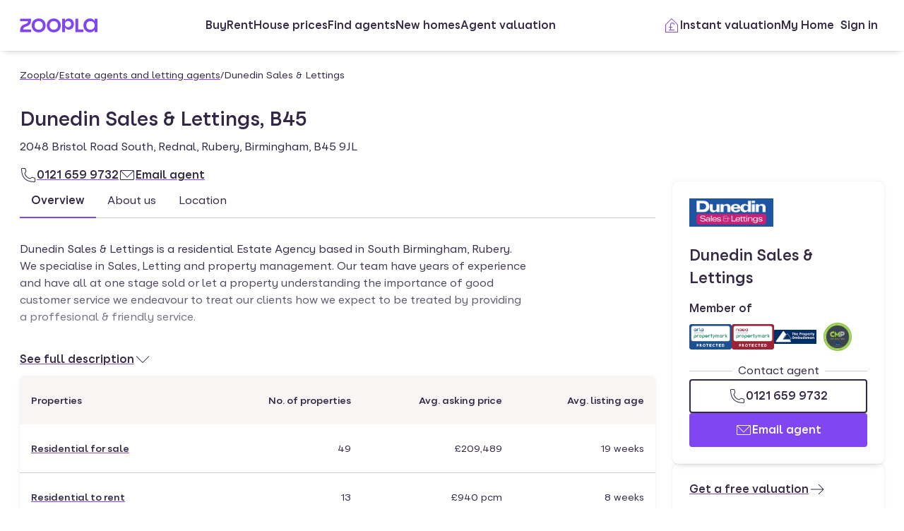

--- FILE ---
content_type: text/html; charset=utf-8
request_url: https://www.zoopla.co.uk/find-agents/branch/dunedin-sales-and-lettings-birmingham-61941/
body_size: 15152
content:
<!DOCTYPE html><html lang="en-GB" class="no-js"><head><meta charSet="utf-8" data-next-head=""/><meta name="viewport" content="width=device-width" data-next-head=""/><script id="script-cmp-wrapper" data-testid="script-cmp-wrapper" src="https://cdn.prod.zoopla.co.uk/scripts/zoopla-consent-management-platform-3.5.8.min.js" async=""></script><title data-next-head="">Dunedin Sales &amp; Lettings, B45 - Estate and Letting Agents - Zoopla</title><meta name="description" content="Dunedin Sales &amp; Lettings, B45 - Estate and Letting Agents on Zoopla. View details of Dunedin Sales &amp; Lettings&#x27;s location, listed properties for sale and rent and more." data-next-head=""/><link rel="canonical" href="https://www.zoopla.co.uk/find-agents/branch/dunedin-sales-and-lettings-birmingham-61941/" data-next-head=""/><link rel="apple-touch-icon" sizes="180x180" href="/apple-touch-icon.png" data-next-head=""/><link rel="icon" type="image/png" href="/favicon-32x32.png" sizes="32x32" data-next-head=""/><link rel="icon" type="image/png" href="/favicon-16x16.png" sizes="16x16" data-next-head=""/><link rel="shortcut icon" href="/favicon.ico" data-next-head=""/><link rel="mask-icon" href="/safari-pinned-tab.svg" color="#8046f1" data-next-head=""/><meta name="msapplication-TileColor" content="#8046f1" data-next-head=""/><meta name="theme-color" content="#ffffff" data-next-head=""/><link href="https://web.cmp.usercentrics.eu" rel="preconnect"/><link rel="preload" as="font" href="https://www.zoopla.co.uk/fonts/ZooplaSans-Regular.woff2" type="font/woff2" crossorigin="anonymous"/><link rel="preload" as="font" href="https://www.zoopla.co.uk/fonts/ZooplaSans-SemiBold.woff2" type="font/woff2" crossorigin="anonymous"/><link href="https://r.zoocdn.com" rel="preconnect"/><link href="https://cdn.prod.zoopla.co.uk" rel="preconnect"/><link href="https://lid.zoocdn.com" rel="preconnect"/><link href="https://www.googletagmanager.com" rel="preconnect"/><meta name="google" content="nositelinkssearchbox"/><link rel="preload" href="https://cdn.prod.zoopla.co.uk/_next/static/css/50c0b2b4fb32e4f7.css" as="style"/><link rel="preload" href="https://cdn.prod.zoopla.co.uk/_next/static/css/36b4a39db0c35438.css" as="style"/><link rel="preload" href="https://cdn.prod.zoopla.co.uk/_next/static/css/b8e2308497944284.css" as="style"/><link rel="preload" href="https://cdn.prod.zoopla.co.uk/_next/static/css/424a9c05cc1f8c3e.css" as="style"/><link rel="preload" href="https://cdn.prod.zoopla.co.uk/_next/static/css/aa217c1006240efe.css" as="style"/><script id="polyfills" type="text/javascript">!function(){function e(e){var n=document.createElement("script");n.setAttribute("type","text/javascript"),n.setAttribute("src","/polyfills/"+e),document.head.appendChild(n)}"undefined"!=typeof window&&("randomUUID"in crypto==!1&&e("cryptoRandomUUIDPolyfill.min.js"),"IntersectionObserver"in window==!1&&e("intersectionObserver.min.js"),"ResizeObserver"in window==!1&&e("resizeObserver.min.js"),"AbortController"in window==!1&&e("abortController.min.js"))}();</script><script id="script-initial-logged-in-css-hint" data-testid="script-initial-logged-in-css-hint" type="text/javascript">(function(){try { if(document.cookie.indexOf('active_session=') !== -1 && document.cookie.indexOf('active_session=anon') === -1) document.getElementsByTagName('html')[0].classList.add('logged-in') } catch {} })()</script><script id="script-tcf-stub" data-testid="script-tcf-stub" type="text/javascript">function _typeof(e){return _typeof="function"==typeof Symbol&&"symbol"==typeof Symbol.iterator?function(e){return typeof e}:function(e){return e&&"function"==typeof Symbol&&e.constructor===Symbol&&e!==Symbol.prototype?"symbol":typeof e},_typeof(e)}!function(){var e=function(){var e,t,o="__tcfapiLocator",n=[],r=window,a=r;for(;a;){try{if(a.frames[o]){e=a;break}}catch(e){}if(a===r.top)break;a=a.parent}e||(!function e(){var t=r.document,n=!!r.frames[o];if(!n)if(t.body){var a=t.createElement("iframe");a.style.cssText="display:none",a.name=o,t.body.appendChild(a)}else setTimeout(e,5);return!n}(),r.__tcfapi=function(){for(var e=arguments.length,o=new Array(e),r=0;r<e;r++)o[r]=arguments[r];if(!o.length)return n;"setGdprApplies"===o[0]?o.length>3&&2===parseInt(o[1],10)&&"boolean"==typeof o[3]&&(t=o[3],"function"==typeof o[2]&&o[2]("set",!0)):"ping"===o[0]?"function"==typeof o[2]&&o[2]({gdprApplies:t,cmpLoaded:!1,cmpStatus:"stub"}):n.push(o)},r.addEventListener("message",(function(e){var t="string"==typeof e.data,o={};if(t)try{o=JSON.parse(e.data)}catch(e){}else o=e.data;var n="object"===_typeof(o)&&null!==o?o.__tcfapiCall:null;n&&window.__tcfapi(n.command,n.version,(function(o,r){var a={__tcfapiReturn:{returnValue:o,success:r,callId:n.callId}};e&&e.source&&e.source.postMessage&&e.source.postMessage(t?JSON.stringify(a):a,"*")}),n.parameter)}),!1))};"undefined"!=typeof module?module.exports=e:e()}();</script><script id="script-cookie-consent-state-global" data-testid="script-cookie-consent-state-global" type="text/javascript">function consentCookieState(){var n,e,t,o;function c(n){return n.consentGiven}function s(n){return"boolean"==typeof n&&!0===n}try{return t="cookie_consents",n=(o=document.cookie.match("(^|[^;]+)\\s*"+t+"\\s*=\\s*([^;]+)"))?o.pop():"",(e=JSON.parse(n||"{}")).content.consents.length>=1&&!!e.content.consents[0].categories.map(c).every(s)}catch(n){return false}}</script><script id="script-data-layer-init" data-testid="script-data-layer-init" type="text/javascript">window.dataLayer = window.dataLayer || [];</script><script id="script-segment-init" data-testid="script-segment-init" type="text/javascript">function _createForOfIteratorHelper(e,t){var n="undefined"!=typeof Symbol&&e[Symbol.iterator]||e["@@iterator"];if(!n){if(Array.isArray(e)||(n=_unsupportedIterableToArray(e))||t&&e&&"number"==typeof e.length){n&&(e=n);var r=0,o=function(){};return{s:o,n:function(){return r>=e.length?{done:!0}:{done:!1,value:e[r++]}},e:function(e){throw e},f:o}}throw new TypeError("Invalid attempt to iterate non-iterable instance.\nIn order to be iterable, non-array objects must have a [Symbol.iterator]() method.")}var a,i=!0,d=!1;return{s:function(){n=n.call(e)},n:function(){var e=n.next();return i=e.done,e},e:function(e){d=!0,a=e},f:function(){try{i||null==n.return||n.return()}finally{if(d)throw a}}}}function _unsupportedIterableToArray(e,t){if(e){if("string"==typeof e)return _arrayLikeToArray(e,t);var n={}.toString.call(e).slice(8,-1);return"Object"===n&&e.constructor&&(n=e.constructor.name),"Map"===n||"Set"===n?Array.from(e):"Arguments"===n||/^(?:Ui|I)nt(?:8|16|32)(?:Clamped)?Array$/.test(n)?_arrayLikeToArray(e,t):void 0}}function _arrayLikeToArray(e,t){(null==t||t>e.length)&&(t=e.length);for(var n=0,r=Array(t);n<t;n++)r[n]=e[n];return r}!function(){function e(e){var t=document.cookie.match("(^|;) ?"+e+"=([^;]*)(;|$)");return t?t[2]:null}var t=String("production"),n=e("ajs_anonymous_id"),r=e("internalZooplaUser"),o=localStorage.getItem("rs_batch_override"),a="www.zoopla.co.uk"===window.location.hostname;function i(){"use strict";window.RudderSnippetVersion="3.0.10";var e="rudderanalytics";window[e]||(window[e]=[]);var i=window[e];if(Array.isArray(i))if(!0===i.snippetExecuted&&window.console&&console.error)console.error("RudderStack JavaScript SDK snippet included more than once.");else{i.snippetExecuted=!0,window.rudderAnalyticsBuildType="legacy";for(var d=["setDefaultInstanceKey","load","ready","page","track","identify","alias","group","reset","setAnonymousId","startSession","endSession","consent"],c=0;c<d.length;c++){var l=d[c];i[l]=function(t){return function(){var n;Array.isArray(window[e])?i.push([t].concat(Array.prototype.slice.call(arguments))):null===(n=window[e][t])||void 0===n||n.apply(window[e],arguments)}}(l)}try{new Function('return import("")'),window.rudderAnalyticsBuildType="modern"}catch(e){}var u=document.head||document.getElementsByTagName("head")[0],s=document.body||document.getElementsByTagName("body")[0];window.rudderAnalyticsAddScript=function(e,t,n){var r=document.createElement("script");r.src=e,r.setAttribute("data-loader","RS_JS_SDK"),t&&n&&r.setAttribute(t,n),r.async=!0,u?u.insertBefore(r,u.firstChild):s.insertBefore(r,s.firstChild)},window.rudderAnalyticsMount=function(){"undefined"==typeof globalThis&&(Object.defineProperty(Object.prototype,"__globalThis_magic__",{get:function(){return this},configurable:!0}),__globalThis_magic__.globalThis=__globalThis_magic__,delete Object.prototype.__globalThis_magic__),window.rudderAnalyticsAddScript("".concat("https://cdn.rudderlabs.com/v3","/").concat(window.rudderAnalyticsBuildType,"/").concat("rsa.min.js"),"data-rsa-write-key","2YnphdwwyKJYZQQtgYCbX6X2WMQ")},"undefined"==typeof Promise||"undefined"==typeof globalThis?window.rudderAnalyticsAddScript("https://polyfill-fastly.io/v3/polyfill.min.js?version=3.111.0&features=Symbol%2CPromise&callback=rudderAnalyticsMount"):window.rudderAnalyticsMount(),window.rudderanalytics.load("2YnphdwwyKJYZQQtgYCbX6X2WMQ","https://zooplageochfen.dataplane.rudderstack.com",{useBeacon:o||a&&!r,beaconQueueOptions:{maxItems:10,flushQueueInterval:6e5}}),window.rudderanalytics.setAnonymousId(n)}window.rudderanalytics.ready((function(){!function(e,n,r,o,a){e[o]=e[o]||[],e[o].push({"gtm.start":(new Date).getTime(),event:"gtm.js"});var i=n.getElementsByTagName(r)[0],d=n.createElement(r);d.async=!0;var c="https://www.googletagmanager.com/gtm.js?id=GTM-WNFR4ZC"+("production"!==t?"&gtm_auth=-TzeqloxGzmLcNu8WP6-uQ&gtm_preview=env-2&gtm_cookies_win=x":"");d.src=c,i.parentNode&&i.parentNode.insertBefore(d,i)}(window,document,"script","dataLayer")}))}!function(){var e=document.cookie.split(";").map((function(e){return e.trim()})).filter((function(e){return e.startsWith("".concat("cookie_consents","="))}));if(0!==e.length){var t,n=null,r=null,o=_createForOfIteratorHelper(e);try{for(o.s();!(t=o.n()).done;){var a=t.value,i=decodeURIComponent(a.split("=")[1]||"");try{var d,c,l=JSON.parse(i),u=null==l||null===(d=l.content)||void 0===d||null===(d=d.consents)||void 0===d?void 0:d[0],s=null!=u&&u.date?new Date(u.date):null;if(s&&(!r||s>r))r=s,n=null===(c=l.content)||void 0===c?void 0:c.consentSelected}catch(e){continue}}}catch(e){o.e(e)}finally{o.f()}return n}}()?window.addEventListener("ConsentSelected",(function(){i()})):i()}();</script><link rel="stylesheet" href="https://cdn.prod.zoopla.co.uk/_next/static/css/50c0b2b4fb32e4f7.css" data-n-g=""/><link rel="stylesheet" href="https://cdn.prod.zoopla.co.uk/_next/static/css/36b4a39db0c35438.css" data-n-p=""/><link rel="stylesheet" href="https://cdn.prod.zoopla.co.uk/_next/static/css/b8e2308497944284.css" data-n-p=""/><link rel="stylesheet" href="https://cdn.prod.zoopla.co.uk/_next/static/css/424a9c05cc1f8c3e.css" data-n-p=""/><link rel="stylesheet" href="https://cdn.prod.zoopla.co.uk/_next/static/css/aa217c1006240efe.css" data-n-p=""/><noscript data-n-css=""></noscript><script defer="" noModule="" src="https://cdn.prod.zoopla.co.uk/_next/static/chunks/polyfills-42372ed130431b0a.js"></script><script src="https://cdn.prod.zoopla.co.uk/_next/static/chunks/webpack-292c7a87962113d7.js" defer=""></script><script src="https://cdn.prod.zoopla.co.uk/_next/static/chunks/framework-0c7b2a780a258e4c.js" defer=""></script><script src="https://cdn.prod.zoopla.co.uk/_next/static/chunks/main-f05a6afb65068b82.js" defer=""></script><script src="https://cdn.prod.zoopla.co.uk/_next/static/chunks/pages/_app-bbe1209d5ef08323.js" defer=""></script><script src="https://cdn.prod.zoopla.co.uk/_next/static/chunks/59926-2209f2d011a00e8d.js" defer=""></script><script src="https://cdn.prod.zoopla.co.uk/_next/static/chunks/22053-7b3ebb0c81a020d0.js" defer=""></script><script src="https://cdn.prod.zoopla.co.uk/_next/static/chunks/13690-534ac784d95f8c7b.js" defer=""></script><script src="https://cdn.prod.zoopla.co.uk/_next/static/chunks/7855-788921f44b0e2777.js" defer=""></script><script src="https://cdn.prod.zoopla.co.uk/_next/static/chunks/11063-e30c2fcae58bae55.js" defer=""></script><script src="https://cdn.prod.zoopla.co.uk/_next/static/chunks/23513-d68bbd0ec0d317c9.js" defer=""></script><script src="https://cdn.prod.zoopla.co.uk/_next/static/chunks/94183-2570b0633f537c7f.js" defer=""></script><script src="https://cdn.prod.zoopla.co.uk/_next/static/chunks/38265-fa1f0d3a45332542.js" defer=""></script><script src="https://cdn.prod.zoopla.co.uk/_next/static/chunks/87714-a08fdc4a8f2b17b5.js" defer=""></script><script src="https://cdn.prod.zoopla.co.uk/_next/static/chunks/13629-e464f113910a035d.js" defer=""></script><script src="https://cdn.prod.zoopla.co.uk/_next/static/chunks/59624-be15cad9bbaee7f6.js" defer=""></script><script src="https://cdn.prod.zoopla.co.uk/_next/static/chunks/52709-2472bd17b2e52de2.js" defer=""></script><script src="https://cdn.prod.zoopla.co.uk/_next/static/chunks/29515-defbca4d59f33882.js" defer=""></script><script src="https://cdn.prod.zoopla.co.uk/_next/static/chunks/pages/find-agents/branch/%5BbranchUri%5D-a720281d2b02904b.js" defer=""></script><script src="https://cdn.prod.zoopla.co.uk/_next/static/OA5LDYYfr11KlbbbLDOw5/_buildManifest.js" defer=""></script><script src="https://cdn.prod.zoopla.co.uk/_next/static/OA5LDYYfr11KlbbbLDOw5/_ssgManifest.js" defer=""></script></head><body><div id="svg-sprite" style="display:none"></div><link rel="preload" as="image" href="https://st.zoocdn.com/zoopla_static_agent_logo_(675591).png"/><div id="__next"><!--$--><!--/$--><div class="v70eeq0"><header class="v70eeq2"><div class="ikxlt8w ikxlt810"><div data-testid="header"><div class="Header_container__1VW2d"><div class="Header_skipToContent___u5WF"><a aria-live="polite" class="_1co9d006 _1co9d008 _1co9d00e _1co9d00m _1co9d000 _1co9d001 fjlmpi8 fjlmpid" href="#main-content"><div class="_1co9d00q _1co9d00s"><div>Skip to main content</div></div></a></div><nav class="Header_nav__gXm3M" aria-label="main"><div class="Header_logoContainer__wseij"><div class="Header_logoBox__5wLF9"><a href="/" aria-label="Zoopla&#x27;s Homepage" data-testid="zoopla-logo"><svg width="110" height="20" viewBox="0 0 110 20" fill="none" xmlns="http://www.w3.org/2000/svg" aria-hidden="true" role="presentation"><g xmlns="http://www.w3.org/2000/svg"><path class="ZooplaLogo_logoFill___eGsW" d="M100.02 16.06c-3.27 0-5.82-2.28-5.82-6.06 0-3.68 2.41-6.09 5.82-6.09 3.6 0 5.98 2.63 5.98 6.12a5.76 5.76 0 0 1-5.98 6.03ZM78.7 19.44h11.29v-3.57h-7.3V.56h-4v18.88ZM68.29 12.5a4.18 4.18 0 0 1-4.35-4.37 4.22 4.22 0 0 1 4.35-4.37c2.55 0 4.42 1.72 4.42 4.37 0 2.66-1.87 4.37-4.42 4.37Zm-8.34 6.95h4v-6.76a5.94 5.94 0 0 0 5.5 3.36c3.93 0 7.23-3.25 7.23-7.92S73.38.18 69.44.18c-2.41 0-4.4 1.2-5.5 3.36v-3h-4v18.9Zm-11.78-3.32c-3.33 0-5.93-2.4-5.93-6.07 0-3.7 2.6-6.2 5.93-6.2 3.33 0 5.87 2.5 5.87 6.2 0 3.68-2.54 6.07-5.87 6.07Zm.03 3.7c5.71 0 9.87-3.97 9.87-9.77 0-5.79-4.16-9.87-9.87-9.87-5.72 0-9.96 4.08-9.96 9.87 0 5.8 4.24 9.77 9.96 9.77Zm-21.44-3.7c-3.32 0-5.9-2.4-5.9-6.07 0-3.7 2.58-6.2 5.9-6.2 3.33 0 5.9 2.5 5.9 6.2 0 3.68-2.57 6.07-5.9 6.07Zm.03 3.7c5.71 0 9.87-3.97 9.87-9.77 0-5.79-4.16-9.87-9.87-9.87-5.71 0-9.95 4.08-9.95 9.87 0 5.8 4.24 9.77 9.95 9.77ZM.48 19.44h15.5v-3.57H4.77c.1-2.81 2.12-3.56 4.4-4.34 3.13-1.07 6.76-2.44 6.76-9.55V.56H.53V4.1h11.16c-.1 2.65-2.07 3.35-4.3 4.1C4.24 9.28.49 10.64.49 18v1.44Zm98.82.38a7.53 7.53 0 0 0 6.7-3.65v3.27h4V.56h-4V3.8A7.51 7.51 0 0 0 99.3.18c-5 0-9.12 4.1-9.12 9.82 0 5.72 4.13 9.82 9.12 9.82Z"></path></g></svg></a></div></div><div class="Header_menuContainer__4dDmL"><div class="Header_menuWrapper__4wxhD"><div><button class="Header_navButton__8_AB9" aria-label="Open Menu" data-testid="header-mobile-hamburger" data-state="closed"><svg class="gc3eg50 gc3eg52 gc3eg55"><use href="#menu-medium"></use></svg><span class="fjlmpic">Menu</span></button><dialog class="nr9shlc nr9shlj nr9shlr nr9shlt" aria-labelledby="hidden-dialog-title-_R_16cad8m_"></dialog></div></div><div class="Header_linksContainer__DlP1g"><ul class="Header_linkList__ElR1d fjlmpi8"><li data-testid="header-menu0"><span><a href="/for-sale/" class="_14z2bvi0 _14z2bvi3 _14z2bvi5 _14z2bvi7 _14z2bvi9">Buy</a></span></li><li data-testid="header-menu1"><span><a href="/to-rent/" class="_14z2bvi0 _14z2bvi3 _14z2bvi5 _14z2bvi7 _14z2bvi9">Rent</a></span></li><li data-testid="header-menu2"><span><a href="/house-prices/" class="_14z2bvi0 _14z2bvi3 _14z2bvi5 _14z2bvi7 _14z2bvi9">House prices</a></span></li><li data-testid="header-menu3"><span><a href="/find-agents/" class="_14z2bvi0 _14z2bvi3 _14z2bvi5 _14z2bvi7 _14z2bvi9">Find agents</a></span></li><li data-testid="header-menu4"><span><a href="/new-homes/" class="_14z2bvi0 _14z2bvi3 _14z2bvi5 _14z2bvi7 _14z2bvi9">New homes</a></span></li><li data-testid="header-menu5"><span><a href="/valuation/" class="_14z2bvi0 _14z2bvi3 _14z2bvi5 _14z2bvi7 _14z2bvi9">Agent valuation</a></span></li></ul></div></div><div class="" style="grid-area:headerright"><div class="ikxlt81a ikxlt81l ikxlt886"><ul class="Header_actionList__mRXFh fjlmpic"><li><a href="/home-values/" class="_14z2bvi0 _14z2bvi3 _14z2bvi4 _14z2bvi5 _14z2bvi7 _14z2bvi9 _14z2bvia _14z2bvid"><span aria-hidden="true" class="_14z2bvie"><svg aria-hidden="true" role="presentation" style="fill:var(--colors-brandPrimary)" class="gc3eg50 gc3eg52"><use href="#property-management-medium"></use></svg></span>Valuation</a></li><li class="Header_actionListItem__KBmQZ"><a href="/my-home/" class="_14z2bvi0 _14z2bvi3 _14z2bvi4 _14z2bvi5 _14z2bvi7 _14z2bvi9 _14z2bvia _14z2bvid"><span aria-hidden="true" class="_14z2bvie"><svg aria-hidden="true" role="presentation" class="gc3eg50 gc3eg52 gc3eg56"><use href="#home-medium"></use></svg></span>My Home</a></li><li class="Header_actionListItem__KBmQZ"><span><!--$--><div class="ikxlt82 ikxlt81a ikxlt882"><svg xmlns="http://www.w3.org/2000/svg" width="24" height="24" viewBox="0 0 100 100" aria-label="Loading account state"><circle cx="50" cy="50" r="30" stroke-width="8" fill="none" class="_1306vop1"></circle><circle cx="50" cy="50" r="30" stroke-linecap="round" stroke-width="8" fill="none" class="_1306vop2"></circle></svg></div><!--/$--></span></li></ul></div><div class="ikxlt81i ikxlt81d ikxlt886"><ul class="Header_linkList__ElR1d fjlmpi8"><li class="Header_menuItem__JfKY8"><a class="_14z2bvi0 _14z2bvi3 _14z2bvi4 _14z2bvi5 _14z2bvi7 _14z2bvi9" href="/home-values/"><span aria-hidden="true" class="_14z2bvie"><svg aria-hidden="true" role="presentation" style="fill:var(--colors-brandPrimary)" class="gc3eg50 gc3eg52"><use href="#property-management-medium"></use></svg></span>Instant valuation</a></li><li class="Header_menuItem__JfKY8"><a href="/my-home/" class="_14z2bvi0 _14z2bvi3 _14z2bvi5 _14z2bvi7 _14z2bvi9">My Home</a></li><li class="Header_menuItem__JfKY8"><span><!--$--><a href="/signin/?return_url=%2Ffind-agents%2Fbranch%2Fdunedin-sales-and-lettings-birmingham-61941%2F" class="_14z2bvi0 _14z2bvi3 _14z2bvi5 _14z2bvi7 _14z2bvi9"><span class="Header_dynamicLabel__2nja_ Header_mountedLoggedOut__bPlol"><span class="Header_dynamicLabelText__P_c_4 Header_account__6UCaw" aria-hidden="true">Account</span><span class="Header_dynamicLabelText__P_c_4 Header_signIn__RCmtI">Sign in</span></span></a><!--/$--></span></li></ul></div></div></nav></div></div></div></header><nav class="v70eeq1" aria-label="Breadcrumbs"><div class="_1bsy1g0"><ol role="list" class="_1skq48x0 fjlmpia"><li class="_1skq48x1"><a href="/" aria-label="Zoopla" class="_14z2bvi0 _14z2bvi2 _14z2bvi7 _14z2bvi9">Zoopla</a><span aria-hidden="true">/</span></li><li class="_1skq48x1"><a href="/find-agents/" aria-label="Estate agents and letting agents" class="_14z2bvi0 _14z2bvi2 _14z2bvi7 _14z2bvi9">Estate agents and letting agents</a><span aria-hidden="true">/</span></li><li class="_1skq48x1"><a href="/find-agents/branch/dunedin-sales-and-lettings-birmingham-61941/" aria-current="page" aria-label="Dunedin Sales &amp; Lettings" class="_14z2bvi0 _14z2bvi2 _14z2bvi3 _14z2bvi7 _14z2bvi9">Dunedin Sales &amp; Lettings</a></li></ol></div></nav><main id="main-content" class="v70eeq3"><div class="_1tm20kj0 ikxlt81"><div class="_1tm20kj1"><div class="_1tm20kj2"><div class="_1o3tb3f0"><div class="_1o3tb3f1"><img class="_1o3tb3f2" src="https://st.zoocdn.com/zoopla_static_agent_logo_(675591).png" alt=""/><h1 class="_1o3tb3f3 fjlmpi5">Dunedin Sales &amp; Lettings, B45</h1></div><p aria-label="Branch address: 2048 Bristol Road South, Rednal, Rubery, Birmingham, B45 9JL">2048 Bristol Road South, Rednal, Rubery, Birmingham, B45 9JL</p><p class="_1o3tb3f4"><a href="tel:0121 659 9732" aria-label="Call 0121 659 9732" class="_14z2bvi0 _14z2bvi4 _14z2bvi7 _14z2bvi9"><span aria-hidden="true" class="_14z2bvie"><svg aria-hidden="true" role="presentation" class="gc3eg50 gc3eg52 gc3eg56"><use href="#call-medium"></use></svg></span>0121 659 9732</a><a href="/find-agents/contact/dunedin-sales-and-lettings-birmingham-61941/?action=Email%20agent&amp;label=%2Ffind-agents%2Fdetails%2F" class="_14z2bvi0 _14z2bvi4 _14z2bvi7 _14z2bvi9"><span aria-hidden="true" class="_14z2bvie"><svg aria-hidden="true" role="presentation" class="gc3eg50 gc3eg52 gc3eg56"><use href="#email-medium"></use></svg></span>Email agent</a></p></div><div class="_1tm20kj3"><span class="z079hm0"><h2>Contact <!-- -->Dunedin Sales &amp; Lettings</h2></span><div class="_1jvsehb0"><a aria-live="polite" class="_1co9d006 _1co9d007 _1co9d009 _1co9d00e _1co9d00m _1co9d000 _1co9d002 fjlmpi8 fjlmpid _1co9d00o" href="tel:0121 659 9732" aria-label="Call 0121 659 9732"><div class="_1co9d00q _1co9d00s"><div aria-hidden="true" class="_1co9d00t"><svg class="gc3eg50 gc3eg52 gc3eg56"><use href="#call-medium"></use></svg></div><div>0121 659 9732</div></div></a><a aria-live="polite" class="_1co9d006 _1co9d007 _1co9d008 _1co9d00e _1co9d00m _1co9d000 _1co9d001 fjlmpi8 fjlmpid" href="/find-agents/contact/dunedin-sales-and-lettings-birmingham-61941/?action=Email%20agent&amp;label=%2Ffind-agents%2Fdetails%2F"><div class="_1co9d00q _1co9d00s"><div aria-hidden="true" class="_1co9d00t"><svg class="gc3eg50 gc3eg52 gc3eg56"><use href="#email-medium"></use></svg></div><div>Email agent</div></div></a></div></div></div><div dir="ltr" data-orientation="horizontal"><div class="_1kzrvxys _1kzrvxyg"><div role="tablist" aria-orientation="horizontal" class="_1kzrvxyt _1kzrvxy4" aria-label="Agent branch details" tabindex="-1" data-orientation="horizontal" style="outline:none"><div class="_1kzrvxyo"><button type="button" role="tab" aria-selected="true" aria-controls="radix-_R_2cqd8m_-content-overview" data-state="active" id="radix-_R_2cqd8m_-trigger-overview" class="_1kzrvxyu _1kzrvxyv fjlmpi8" tabindex="-1" data-orientation="horizontal" data-radix-collection-item="">Overview</button></div><div class="_1kzrvxyo"><button type="button" role="tab" aria-selected="false" aria-controls="radix-_R_2cqd8m_-content-about" data-state="inactive" id="radix-_R_2cqd8m_-trigger-about" class="_1kzrvxyu _1kzrvxyv fjlmpi8" tabindex="-1" data-orientation="horizontal" data-radix-collection-item="">About us</button></div><div class="_1kzrvxyo"><button type="button" role="tab" aria-selected="false" aria-controls="radix-_R_2cqd8m_-content-location" data-state="inactive" id="radix-_R_2cqd8m_-trigger-location" class="_1kzrvxyu _1kzrvxyv fjlmpi8" tabindex="-1" data-orientation="horizontal" data-radix-collection-item="">Location</button></div></div></div><div data-state="active" data-orientation="horizontal" role="tabpanel" aria-labelledby="radix-_R_2cqd8m_-trigger-overview" id="radix-_R_2cqd8m_-content-overview" tabindex="0" class="_1kzrvxyx" style="animation-duration:0s"><div class="_1kzrvxyw"><div class="_1l5lgfj0"><section class="_15dwani0"><div class="fjlmpi8 _15dwani1 _15dwani2">Dunedin Sales &amp; Lettings is a residential Estate Agency based in South Birmingham, Rubery. We specialise in Sales, Letting and property management. Our team have years of experience and have all at one stage sold or let a property understanding the importance of good customer service we endeavour to treat our clients how we expect to be treated by providing a proffesional &amp; friendly service. <br /><br />We dont belive in cut price fees or over valuing properties to win instruction, our philosophy is simple helping you decide the right move providing a proffessional and honest service whilst communicating at all times, as we believe this is the key to an important relationship in dealing with one of the biggest assests you have. <br /><br />Get in touch with us today and we will be happy to talk through anything you would like to discuss.</div><button aria-live="polite" class="_1co9d006 _1co9d00a _1co9d00e _1co9d00m _1co9d000 _1co9d003 fjlmpi8 fjlmpid" data-loading="false" aria-expanded="false"><div class="_1co9d00q _1co9d00r"><div aria-hidden="true" class="_1co9d00t"><svg class="gc3eg50 gc3eg52 gc3eg56"><use href="#chevron-down-medium"></use></svg></div><div>See full description</div></div></button></section><section><table class="_1qpebq32 fjlmpi9" aria-label="Branch stats"><thead><tr><th class="_1qpebq33 _1qpebq34 _1qpebq35">Properties</th><th class="_1qpebq33 _1qpebq34 _1qpebq36"><abbr class="_1qpebq37" title="Number of properties">No. of properties</abbr></th><th class="_1qpebq33 _1qpebq34 _1qpebq36"><abbr class="_1qpebq37" title="Average asking price">Avg. asking price</abbr></th><th class="_1qpebq33 _1qpebq34 _1qpebq36"><abbr class="_1qpebq37" title="Average listing age">Avg. listing age</abbr></th></tr></thead><tbody><tr class="_1qpebq38"><td class="_1qpebq33 _1qpebq35"><a href="/for-sale/property/uk/?branch_id=61941&amp;include_sold=true&amp;include_rented=true" class="_14z2bvi0 _14z2bvi7 _14z2bvi9">Residential for sale</a></td><td class="_1qpebq33 _1qpebq36">49</td><td class="_1qpebq33 _1qpebq36">£209,489</td><td class="_1qpebq33 _1qpebq36">19 weeks</td></tr><tr class="_1qpebq38"><td class="_1qpebq33 _1qpebq35"><a href="/to-rent/property/uk/?branch_id=61941&amp;include_sold=true&amp;include_rented=true" class="_14z2bvi0 _14z2bvi7 _14z2bvi9">Residential to rent</a></td><td class="_1qpebq33 _1qpebq36">13</td><td class="_1qpebq33 _1qpebq36">£940 pcm</td><td class="_1qpebq33 _1qpebq36">8 weeks</td></tr></tbody></table></section></div></div></div><div data-state="inactive" data-orientation="horizontal" role="tabpanel" aria-labelledby="radix-_R_2cqd8m_-trigger-about" hidden="" id="radix-_R_2cqd8m_-content-about" tabindex="0" class="_1kzrvxyx"></div><div data-state="inactive" data-orientation="horizontal" role="tabpanel" aria-labelledby="radix-_R_2cqd8m_-trigger-location" hidden="" id="radix-_R_2cqd8m_-content-location" tabindex="0" class="_1kzrvxyx"></div></div><section class="_11um4to0"><div><h2 class="_11um4to1 fjlmpi6" id="fa-listing-residentialSale">Latest <!-- -->residential property for sale</h2><ul class="_11um4to2" aria-labelledby="fa-listing-residentialSale"><li><div class="_1cfz6d00 fjlmpi5"><div class="_1cfz6d06"><div class="layout-media_layoutMediaWrapper__H_8iS"><div class="ikxlt8bu ikxlt8c6"><a href="/for-sale/details/72217244/" tabindex="-1" aria-hidden="true"><div class="_1826cc90"><div role="img" class="_1826cc91" style="background-image:url(&#x27;https://lid.zoocdn.com/645/430/2dd7d1a46dabb293ad1532ec156fe91011069860.jpg&#x27;)" aria-label="Picture No. 26" draggable="true"></div></div></a></div></div><div class="layout-content_layoutContentWrapper__rf4VQ"><a class="_1e3ihrg0 _1e3ihrg2" href="/for-sale/details/72217244/" aria-label="3 bed semi-detached house for sale, Birch Road, Rubery, Birmingham B45"><div class="ikxlt83e"><div class="price_priceWrapper__ypx_F"><p class="price_priceText__TArfK fjlmpi6" data-testid="listing-price">£375,000</p></div></div><div class="ikxlt83m"><ul class="amenities_amenityList__Xj6DV fjlmpi9" role="list"><li class="amenities_amenityItem__TK7bB"><span class="amenities_amenityLabelScreenReaderOnly__9p_Zj">Bedrooms</span><svg class="gc3eg50 gc3eg52 gc3eg55"><use href="#bedroom-medium"></use></svg><span>3</span></li><li class="amenities_amenityItem__TK7bB"><span class="amenities_amenityLabelScreenReaderOnly__9p_Zj">Bathrooms</span><svg class="gc3eg50 gc3eg52 gc3eg55"><use href="#bathroom-medium"></use></svg><span>1</span></li><li class="amenities_amenityItem__TK7bB"><span class="amenities_amenityLabelScreenReaderOnly__9p_Zj">Living rooms</span><svg class="gc3eg50 gc3eg52 gc3eg55"><use href="#living-room-medium"></use></svg><span>2</span></li></ul></div><div class="summary_summaryWrapper__IszBN"><h2 class="summary_description__LOFY5 fjlmpi8" data-testid="listing-title">3 bed semi-detached house for sale</h2><address class="summary_address__Y3xS6 fjlmpi9">Birch Road, Rubery, Birmingham B45</address><p class="summary_summary__jLBzE fjlmpi9">Beautifully extended semi-detached house with 3 bedrooms, a generous garden, off-street parking, and a garage. This stunning property offers ample ...</p></div><ul class="jlg7240 fjlmpib" role="list"><li class="jlg7241">First listed on 20th Jan 2026</li></ul></a></div><div class="_1f43q3d0"><a href="/find-agents/branch/dunedin-sales-and-lettings-birmingham-61941/" title="Visit Dunedin Sales &amp; Lettings branch page." data-testid="listing-details-agent-logo" class="_14z2bvi0 _14z2bvi7 _14z2bvi9"><img class="_1wu0q3g0" src="https://st.zoocdn.com/zoopla_static_agent_logo_(675591).png" alt="Dunedin Sales &amp; Lettings" loading="eager"/></a></div><div class="_8i0zfs0"><div class="_3yhfio1"><div class="_3yhfio2 fjlmpi8"><a aria-label="Reveal agents telephone number" class="_14z2bvi0 _14z2bvi4 _14z2bvi7 _14z2bvi9"><span aria-hidden="true" class="_14z2bvie"><svg class="gc3eg50 gc3eg52 gc3eg56"><use href="#call-medium"></use></svg></span>Call</a></div></div><div class="_3yhfio1"><div class="_3yhfio2 fjlmpi8"><a href="/for-sale/details/contact/72217244/" aria-label="Contact agent" class="_14z2bvi0 _14z2bvi4 _14z2bvi7 _14z2bvi9"><span aria-hidden="true" class="_14z2bvie"><svg class="gc3eg50 gc3eg52 gc3eg56"><use href="#email-medium"></use></svg></span>Email</a></div></div></div></div></div></li><li><div class="_1cfz6d00 fjlmpi5"><div class="_1cfz6d06"><div class="layout-media_layoutMediaWrapper__H_8iS"><div class="ikxlt8bu ikxlt8c6"><a href="/for-sale/details/72188082/" tabindex="-1" aria-hidden="true"><div class="_1826cc90"><div role="img" class="_1826cc91" style="background-image:url(&#x27;https://lid.zoocdn.com/645/430/af572ada6422b5af11c49b7ac4d9f23e933c18d5.jpg&#x27;)" aria-label="Picture No. 23" draggable="true"></div></div></a></div></div><div class="layout-content_layoutContentWrapper__rf4VQ"><a class="_1e3ihrg0 _1e3ihrg2" href="/for-sale/details/72188082/" aria-label="3 bed semi-detached house for sale, Callowbrook Lane, Rubery, Birmingham B45"><div class="ikxlt83e"><div class="price_priceWrapper__ypx_F"><p class="price_priceTitle__lmVR9 fjlmpi8">Offers over</p><p class="price_priceText__TArfK fjlmpi6" data-testid="listing-price">£375,000</p></div></div><div class="ikxlt83m"><ul class="amenities_amenityList__Xj6DV fjlmpi9" role="list"><li class="amenities_amenityItem__TK7bB"><span class="amenities_amenityLabelScreenReaderOnly__9p_Zj">Bedrooms</span><svg class="gc3eg50 gc3eg52 gc3eg55"><use href="#bedroom-medium"></use></svg><span>3</span></li><li class="amenities_amenityItem__TK7bB"><span class="amenities_amenityLabelScreenReaderOnly__9p_Zj">Bathrooms</span><svg class="gc3eg50 gc3eg52 gc3eg55"><use href="#bathroom-medium"></use></svg><span>1</span></li><li class="amenities_amenityItem__TK7bB"><span class="amenities_amenityLabelScreenReaderOnly__9p_Zj">Living rooms</span><svg class="gc3eg50 gc3eg52 gc3eg55"><use href="#living-room-medium"></use></svg><span>2</span></li></ul></div><div class="summary_summaryWrapper__IszBN"><h2 class="summary_description__LOFY5 fjlmpi8" data-testid="listing-title">3 bed semi-detached house for sale</h2><address class="summary_address__Y3xS6 fjlmpi9">Callowbrook Lane, Rubery, Birmingham B45</address><p class="summary_summary__jLBzE fjlmpi9">This exceptionally well-presented three-bedroom family home boasts off-road parking for multiple vehicles, separate reception rooms, perfectly ...</p></div><ul class="jlg7240 fjlmpib" role="list"><li class="jlg7241">First listed on 15th Jan 2026</li></ul></a></div><div class="_1f43q3d0"><a href="/find-agents/branch/dunedin-sales-and-lettings-birmingham-61941/" title="Visit Dunedin Sales &amp; Lettings branch page." data-testid="listing-details-agent-logo" class="_14z2bvi0 _14z2bvi7 _14z2bvi9"><img class="_1wu0q3g0" src="https://st.zoocdn.com/zoopla_static_agent_logo_(675591).png" alt="Dunedin Sales &amp; Lettings" loading="eager"/></a></div><div class="_8i0zfs0"><div class="_3yhfio1"><div class="_3yhfio2 fjlmpi8"><a aria-label="Reveal agents telephone number" class="_14z2bvi0 _14z2bvi4 _14z2bvi7 _14z2bvi9"><span aria-hidden="true" class="_14z2bvie"><svg class="gc3eg50 gc3eg52 gc3eg56"><use href="#call-medium"></use></svg></span>Call</a></div></div><div class="_3yhfio1"><div class="_3yhfio2 fjlmpi8"><a href="/for-sale/details/contact/72188082/" aria-label="Contact agent" class="_14z2bvi0 _14z2bvi4 _14z2bvi7 _14z2bvi9"><span aria-hidden="true" class="_14z2bvie"><svg class="gc3eg50 gc3eg52 gc3eg56"><use href="#email-medium"></use></svg></span>Email</a></div></div></div></div></div></li><li><div class="_1cfz6d00 fjlmpi5"><div class="_1cfz6d06"><div class="layout-media_layoutMediaWrapper__H_8iS"><div class="ikxlt8bu ikxlt8c6"><a href="/for-sale/details/72173886/" tabindex="-1" aria-hidden="true"><div class="_1826cc90"><div role="img" class="_1826cc91" style="background-image:url(&#x27;https://lid.zoocdn.com/645/430/c6f94d81e61f23df5409aa62885149f0f881a76a.jpg&#x27;)" aria-label="Picture No. 17" draggable="true"></div></div></a></div></div><div class="layout-content_layoutContentWrapper__rf4VQ"><a class="_1e3ihrg0 _1e3ihrg2" href="/for-sale/details/72173886/" aria-label="2 bed flat for sale, Rea Road, Northfield, Birmingham B31"><div class="ikxlt83e"><div class="price_priceWrapper__ypx_F"><p class="price_priceTitle__lmVR9 fjlmpi8">Offers in region of</p><p class="price_priceText__TArfK fjlmpi6" data-testid="listing-price">£155,000</p></div></div><div class="ikxlt83m"><ul class="amenities_amenityList__Xj6DV fjlmpi9" role="list"><li class="amenities_amenityItem__TK7bB"><span class="amenities_amenityLabelScreenReaderOnly__9p_Zj">Bedrooms</span><svg class="gc3eg50 gc3eg52 gc3eg55"><use href="#bedroom-medium"></use></svg><span>2</span></li><li class="amenities_amenityItem__TK7bB"><span class="amenities_amenityLabelScreenReaderOnly__9p_Zj">Bathrooms</span><svg class="gc3eg50 gc3eg52 gc3eg55"><use href="#bathroom-medium"></use></svg><span>2</span></li><li class="amenities_amenityItem__TK7bB"><span class="amenities_amenityLabelScreenReaderOnly__9p_Zj">Living rooms</span><svg class="gc3eg50 gc3eg52 gc3eg55"><use href="#living-room-medium"></use></svg><span>1</span></li></ul></div><div class="summary_summaryWrapper__IszBN"><h2 class="summary_description__LOFY5 fjlmpi8" data-testid="listing-title">2 bed flat for sale</h2><address class="summary_address__Y3xS6 fjlmpi9">Rea Road, Northfield, Birmingham B31</address><p class="summary_summary__jLBzE fjlmpi9">We are pleased to introduce a well presented two bedroom second floor apartment with en-suite, open plan lounge/kitchen, bathroom, allocated ...</p></div><ul class="jlg7240 fjlmpib" role="list"><li class="jlg7241">First listed on 14th Jan 2026</li></ul></a></div><div class="_1f43q3d0"><a href="/find-agents/branch/dunedin-sales-and-lettings-birmingham-61941/" title="Visit Dunedin Sales &amp; Lettings branch page." data-testid="listing-details-agent-logo" class="_14z2bvi0 _14z2bvi7 _14z2bvi9"><img class="_1wu0q3g0" src="https://st.zoocdn.com/zoopla_static_agent_logo_(675591).png" alt="Dunedin Sales &amp; Lettings" loading="eager"/></a></div><div class="_8i0zfs0"><div class="_3yhfio1"><div class="_3yhfio2 fjlmpi8"><a aria-label="Reveal agents telephone number" class="_14z2bvi0 _14z2bvi4 _14z2bvi7 _14z2bvi9"><span aria-hidden="true" class="_14z2bvie"><svg class="gc3eg50 gc3eg52 gc3eg56"><use href="#call-medium"></use></svg></span>Call</a></div></div><div class="_3yhfio1"><div class="_3yhfio2 fjlmpi8"><a href="/for-sale/details/contact/72173886/" aria-label="Contact agent" class="_14z2bvi0 _14z2bvi4 _14z2bvi7 _14z2bvi9"><span aria-hidden="true" class="_14z2bvie"><svg class="gc3eg50 gc3eg52 gc3eg56"><use href="#email-medium"></use></svg></span>Email</a></div></div></div></div></div></li></ul><div class="ikxlt81a"><a aria-live="polite" class="_1co9d006 _1co9d00a _1co9d00e _1co9d00m _1co9d000 _1co9d003 fjlmpi8 fjlmpid" href="/for-sale/property/uk/?branch_id=61941&amp;include_sold=true&amp;include_rented=true"><div class="_1co9d00q _1co9d00r"><div aria-hidden="true" class="_1co9d00t"><svg class="gc3eg50 gc3eg52 gc3eg56"><use href="#arrow-right-medium"></use></svg></div><div>See all <!-- -->residential property for sale<!-- --> from this agent in the UK</div></div></a></div></div><div><h2 class="_11um4to1 fjlmpi6" id="fa-listing-residentialRent">Latest <!-- -->residential property to rent</h2><ul class="_11um4to2" aria-labelledby="fa-listing-residentialRent"><li><div class="_1cfz6d00 fjlmpi5"><div class="_1cfz6d06"><div class="layout-media_layoutMediaWrapper__H_8iS"><div class="ikxlt8bu ikxlt8c6"><a href="/to-rent/details/72262485/" tabindex="-1" aria-hidden="true"><div class="_1826cc90"><div role="img" class="_1826cc91" style="background-image:url(&#x27;https://lid.zoocdn.com/645/430/c978049251ce49fee33f83601879399827f5bbf9.jpg&#x27;)" aria-label="Picture No. 01" draggable="true"></div></div></a></div></div><div class="layout-content_layoutContentWrapper__rf4VQ"><a class="_1e3ihrg0 _1e3ihrg2" href="/to-rent/details/72262485/" aria-label="2 bed flat to rent, Overbury Close, Northfield, Birmingham B31"><div class="ikxlt83e"><div class="price_priceWrapper__ypx_F"><p class="price_priceText__TArfK fjlmpi6" data-testid="listing-price">£795 pcm</p></div></div><div class="ikxlt83m"><ul class="amenities_amenityList__Xj6DV fjlmpi9" role="list"><li class="amenities_amenityItem__TK7bB"><span class="amenities_amenityLabelScreenReaderOnly__9p_Zj">Bedrooms</span><svg class="gc3eg50 gc3eg52 gc3eg55"><use href="#bedroom-medium"></use></svg><span>2</span></li><li class="amenities_amenityItem__TK7bB"><span class="amenities_amenityLabelScreenReaderOnly__9p_Zj">Bathrooms</span><svg class="gc3eg50 gc3eg52 gc3eg55"><use href="#bathroom-medium"></use></svg><span>1</span></li><li class="amenities_amenityItem__TK7bB"><span class="amenities_amenityLabelScreenReaderOnly__9p_Zj">Living rooms</span><svg class="gc3eg50 gc3eg52 gc3eg55"><use href="#living-room-medium"></use></svg><span>1</span></li></ul></div><div class="summary_summaryWrapper__IszBN"><h2 class="summary_description__LOFY5 fjlmpi8" data-testid="listing-title">2 bed flat to rent</h2><address class="summary_address__Y3xS6 fjlmpi9">Overbury Close, Northfield, Birmingham B31</address><p class="summary_summary__jLBzE fjlmpi9">We are pleased to introduce a first floor, two bedroom flat with Parking. Available Now. Deposit Amount = £917.00 EPC Rating = C Council Tax Band = A</p></div><ul class="jlg7240 fjlmpib" role="list"><li class="jlg7241">First listed on 25th Jan 2026</li></ul></a></div><div class="_1f43q3d0"><a href="/find-agents/branch/dunedin-sales-and-lettings-birmingham-61941/" title="Visit Dunedin Sales &amp; Lettings branch page." data-testid="listing-details-agent-logo" class="_14z2bvi0 _14z2bvi7 _14z2bvi9"><img class="_1wu0q3g0" src="https://st.zoocdn.com/zoopla_static_agent_logo_(675591).png" alt="Dunedin Sales &amp; Lettings" loading="eager"/></a></div><div class="_8i0zfs0"><div class="_3yhfio1"><div class="_3yhfio2 fjlmpi8"><a aria-label="Reveal agents telephone number" class="_14z2bvi0 _14z2bvi4 _14z2bvi7 _14z2bvi9"><span aria-hidden="true" class="_14z2bvie"><svg class="gc3eg50 gc3eg52 gc3eg56"><use href="#call-medium"></use></svg></span>Call</a></div></div><div class="_3yhfio1"><div class="_3yhfio2 fjlmpi8"><a href="/to-rent/details/contact/72262485/" aria-label="Contact agent" class="_14z2bvi0 _14z2bvi4 _14z2bvi7 _14z2bvi9"><span aria-hidden="true" class="_14z2bvie"><svg class="gc3eg50 gc3eg52 gc3eg56"><use href="#email-medium"></use></svg></span>Email</a></div></div></div></div></div></li><li><div class="_1cfz6d00 fjlmpi5"><div class="_1cfz6d06"><div class="layout-media_layoutMediaWrapper__H_8iS"><div class="ikxlt8bu ikxlt8c6"><a href="/to-rent/details/67485248/" tabindex="-1" aria-hidden="true"><div class="_1826cc90"><div role="img" class="_1826cc91" style="background-image:url(&#x27;https://lid.zoocdn.com/645/430/bc6325b68d6eff66594ec44f9a9fcff6dc26dffd.jpg&#x27;)" aria-label="Property Photo" draggable="true"></div></div></a></div></div><div class="layout-content_layoutContentWrapper__rf4VQ"><a class="_1e3ihrg0 _1e3ihrg2" href="/to-rent/details/67485248/" aria-label="1 bed flat to rent, High Street, Bromsgrove, Worcestershire B61"><div class="ikxlt83e"><div class="price_priceWrapper__ypx_F"><p class="price_priceText__TArfK fjlmpi6" data-testid="listing-price">£750 pcm</p></div></div><div class="ikxlt83m"><ul class="amenities_amenityList__Xj6DV fjlmpi9" role="list"><li class="amenities_amenityItem__TK7bB"><span class="amenities_amenityLabelScreenReaderOnly__9p_Zj">Bedrooms</span><svg class="gc3eg50 gc3eg52 gc3eg55"><use href="#bedroom-medium"></use></svg><span>1</span></li><li class="amenities_amenityItem__TK7bB"><span class="amenities_amenityLabelScreenReaderOnly__9p_Zj">Bathrooms</span><svg class="gc3eg50 gc3eg52 gc3eg55"><use href="#bathroom-medium"></use></svg><span>1</span></li><li class="amenities_amenityItem__TK7bB"><span class="amenities_amenityLabelScreenReaderOnly__9p_Zj">Living rooms</span><svg class="gc3eg50 gc3eg52 gc3eg55"><use href="#living-room-medium"></use></svg><span>1</span></li></ul></div><div class="summary_summaryWrapper__IszBN"><h2 class="summary_description__LOFY5 fjlmpi8" data-testid="listing-title">1 bed flat to rent</h2><address class="summary_address__Y3xS6 fjlmpi9">High Street, Bromsgrove, Worcestershire B61</address><p class="summary_summary__jLBzE fjlmpi9">We are pleased to introduce a modern and beautifully presented second floor one bedroom Apartment, furnished, available now. Deposit amount = ...</p></div><ul class="jlg7240 fjlmpib" role="list"><li class="jlg7241">First listed on 21st Jan 2026</li></ul></a></div><div class="_1f43q3d0"><a href="/find-agents/branch/dunedin-sales-and-lettings-birmingham-61941/" title="Visit Dunedin Sales &amp; Lettings branch page." data-testid="listing-details-agent-logo" class="_14z2bvi0 _14z2bvi7 _14z2bvi9"><img class="_1wu0q3g0" src="https://st.zoocdn.com/zoopla_static_agent_logo_(675591).png" alt="Dunedin Sales &amp; Lettings" loading="eager"/></a></div><div class="_8i0zfs0"><div class="_3yhfio1"><div class="_3yhfio2 fjlmpi8"><a aria-label="Reveal agents telephone number" class="_14z2bvi0 _14z2bvi4 _14z2bvi7 _14z2bvi9"><span aria-hidden="true" class="_14z2bvie"><svg class="gc3eg50 gc3eg52 gc3eg56"><use href="#call-medium"></use></svg></span>Call</a></div></div><div class="_3yhfio1"><div class="_3yhfio2 fjlmpi8"><a href="/to-rent/details/contact/67485248/" aria-label="Contact agent" class="_14z2bvi0 _14z2bvi4 _14z2bvi7 _14z2bvi9"><span aria-hidden="true" class="_14z2bvie"><svg class="gc3eg50 gc3eg52 gc3eg56"><use href="#email-medium"></use></svg></span>Email</a></div></div></div></div></div></li><li><div class="_1cfz6d00 fjlmpi5"><div class="_1cfz6d06"><div class="layout-media_layoutMediaWrapper__H_8iS"><div class="ikxlt8bu ikxlt8c6"><a href="/to-rent/details/72188650/" tabindex="-1" aria-hidden="true"><div class="_1826cc90"><div role="img" class="_1826cc91" style="background-image:url(&#x27;https://lid.zoocdn.com/645/430/3ad8df3475348145c7c9de6c4b598b65d46ce117.jpg&#x27;)" aria-label="Picture No. 09" draggable="true"></div></div></a></div></div><div class="layout-content_layoutContentWrapper__rf4VQ"><a class="_1e3ihrg0 _1e3ihrg2" href="/to-rent/details/72188650/" aria-label="2 bed semi-detached house to rent, Raven Hays Road, Northfield, Birmingham B31"><div class="ikxlt83e"><div class="price_priceWrapper__ypx_F"><p class="price_priceText__TArfK fjlmpi6" data-testid="listing-price">£1,100 pcm</p></div></div><div class="ikxlt83m"><ul class="amenities_amenityList__Xj6DV fjlmpi9" role="list"><li class="amenities_amenityItem__TK7bB"><span class="amenities_amenityLabelScreenReaderOnly__9p_Zj">Bedrooms</span><svg class="gc3eg50 gc3eg52 gc3eg55"><use href="#bedroom-medium"></use></svg><span>2</span></li><li class="amenities_amenityItem__TK7bB"><span class="amenities_amenityLabelScreenReaderOnly__9p_Zj">Bathrooms</span><svg class="gc3eg50 gc3eg52 gc3eg55"><use href="#bathroom-medium"></use></svg><span>1</span></li><li class="amenities_amenityItem__TK7bB"><span class="amenities_amenityLabelScreenReaderOnly__9p_Zj">Living rooms</span><svg class="gc3eg50 gc3eg52 gc3eg55"><use href="#living-room-medium"></use></svg><span>1</span></li></ul></div><div class="summary_summaryWrapper__IszBN"><h2 class="summary_description__LOFY5 fjlmpi8" data-testid="listing-title">2 bed semi-detached house to rent</h2><address class="summary_address__Y3xS6 fjlmpi9">Raven Hays Road, Northfield, Birmingham B31</address><p class="summary_summary__jLBzE fjlmpi9">We are pleased to introduce a two double bedroom semi-detached house the in popular location of Northfield. Available now. EPC Rating = C Council ...</p></div><ul class="jlg7240 fjlmpib" role="list"><li class="jlg7241">First listed on 15th Jan 2026</li></ul></a></div><div class="_1f43q3d0"><a href="/find-agents/branch/dunedin-sales-and-lettings-birmingham-61941/" title="Visit Dunedin Sales &amp; Lettings branch page." data-testid="listing-details-agent-logo" class="_14z2bvi0 _14z2bvi7 _14z2bvi9"><img class="_1wu0q3g0" src="https://st.zoocdn.com/zoopla_static_agent_logo_(675591).png" alt="Dunedin Sales &amp; Lettings" loading="eager"/></a></div><div class="_8i0zfs0"><div class="_3yhfio1"><div class="_3yhfio2 fjlmpi8"><a aria-label="Reveal agents telephone number" class="_14z2bvi0 _14z2bvi4 _14z2bvi7 _14z2bvi9"><span aria-hidden="true" class="_14z2bvie"><svg class="gc3eg50 gc3eg52 gc3eg56"><use href="#call-medium"></use></svg></span>Call</a></div></div><div class="_3yhfio1"><div class="_3yhfio2 fjlmpi8"><a href="/to-rent/details/contact/72188650/" aria-label="Contact agent" class="_14z2bvi0 _14z2bvi4 _14z2bvi7 _14z2bvi9"><span aria-hidden="true" class="_14z2bvie"><svg class="gc3eg50 gc3eg52 gc3eg56"><use href="#email-medium"></use></svg></span>Email</a></div></div></div></div></div></li></ul><div class="ikxlt81a"><a aria-live="polite" class="_1co9d006 _1co9d00a _1co9d00e _1co9d00m _1co9d000 _1co9d003 fjlmpi8 fjlmpid" href="/to-rent/property/uk/?branch_id=61941&amp;include_sold=true&amp;include_rented=true"><div class="_1co9d00q _1co9d00r"><div aria-hidden="true" class="_1co9d00t"><svg class="gc3eg50 gc3eg52 gc3eg56"><use href="#arrow-right-medium"></use></svg></div><div>See all <!-- -->residential property to rent<!-- --> from this agent in the UK</div></div></a></div></div></section></div><div class="_1tm20kj4"><div title="Experian Advert - Check your free Experian Credit Score"><div class="AdbridgSlot_adWrapper__Ret1q" style="min-height:109px;max-height:none"><div itemScope="" itemType="https://schema.org/WPAdBlock" class="zad-slot" style="width:100%;overflow:hidden" data-adbridg-ad-class="adb-text-link" data-testid="zad_adb-text-link"></div></div></div><div class="_194elir0"><div class="_194elir3"><img class="_194elir4" src="https://st.zoocdn.com/zoopla_static_agent_logo_(675591).png" alt=""/></div><h2 class="_194elir2 fjlmpi6" aria-hidden="true">Dunedin Sales &amp; Lettings</h2><div class="_194elir5"><h3 class="_194elir6 fjlmpi8" id="fa-bp-memberships-heading">Member of</h3><ul class="u0496n0" aria-labelledby="fa-bp-memberships-heading"><li><img class="u0496n1" src="https://cdn.prod.zoopla.co.uk/_next/static/images/arla-461cc4c4351fca36dfa5e23581f4ba49.png" alt="ARLA Propertymark Protected" loading="lazy"/><dialog class="nr9shlc nr9shle nr9shlm nr9shlt" aria-labelledby="dialog-title-_R_4cqkqd8m_"></dialog></li><li><img class="u0496n1" src="https://cdn.prod.zoopla.co.uk/_next/static/images/naea_licensed-06350842acfdc2a217b7dd754e6e6b0f.png" alt="NAEA Propertymark Protected" loading="lazy"/><dialog class="nr9shlc nr9shle nr9shlm nr9shlt" aria-labelledby="dialog-title-_R_4kqkqd8m_"></dialog></li><li><img class="u0496n1" src="https://cdn.prod.zoopla.co.uk/_next/static/images/tpo-c030536430a76b407e7fa04754cbed61.png" alt="The Property Ombudsman" loading="lazy"/><dialog class="nr9shlc nr9shle nr9shlm nr9shlt" aria-labelledby="dialog-title-_R_4sqkqd8m_"></dialog></li><li><img class="u0496n1" src="https://cdn.prod.zoopla.co.uk/_next/static/images/cmp-7d7b21be802ac128317bfbf1e50f9f07.png" alt="Client Money Protect" loading="lazy"/><dialog class="nr9shlc nr9shle nr9shlm nr9shlt" aria-labelledby="dialog-title-_R_54qkqd8m_"></dialog></li></ul></div><div class="_194elir7"><h3 class="_194elir8"><div class="_3myub40 _3myub41 _3myub45 _3myub48"><span class="_3myub49 fjlmpi8">Contact agent</span></div></h3><div class="_1jvsehb0"><a aria-live="polite" class="_1co9d006 _1co9d007 _1co9d009 _1co9d00e _1co9d00m _1co9d000 _1co9d002 fjlmpi8 fjlmpid _1co9d00o" href="tel:0121 659 9732" aria-label="Call 0121 659 9732"><div class="_1co9d00q _1co9d00s"><div aria-hidden="true" class="_1co9d00t"><svg class="gc3eg50 gc3eg52 gc3eg56"><use href="#call-medium"></use></svg></div><div>0121 659 9732</div></div></a><a aria-live="polite" class="_1co9d006 _1co9d007 _1co9d008 _1co9d00e _1co9d00m _1co9d000 _1co9d001 fjlmpi8 fjlmpid" href="/find-agents/contact/dunedin-sales-and-lettings-birmingham-61941/?action=Email%20agent&amp;label=%2Ffind-agents%2Fdetails%2F"><div class="_1co9d00q _1co9d00s"><div aria-hidden="true" class="_1co9d00t"><svg class="gc3eg50 gc3eg52 gc3eg56"><use href="#email-medium"></use></svg></div><div>Email agent</div></div></a></div></div></div><div class="_194elir0"><a href="/find-agents/contact/dunedin-sales-and-lettings-birmingham-61941/?action=Email%20agent&amp;label=%2Ffind-agents%2Fdetails%2F&amp;enquiry=sales&amp;enquiry=lettings" class="_14z2bvi0 _14z2bvi4 _14z2bvi7 _14z2bvi8"><span aria-hidden="true" class="_14z2bvie"><svg aria-hidden="true" role="presentation" class="gc3eg50 gc3eg52 gc3eg56"><use href="#arrow-right-medium"></use></svg></span>Get a free valuation</a></div><div class="_194elir0"><h3 class="_194elir9 fjlmpi8" id="fa-bp-opening-times-heading">Opening hours</h3><div aria-labelledby="fa-bp-opening-times-heading" role="table" class="_1a94bq00"><span role="row" class="z079hm0"><div role="columnheader">Day</div><div role="columnheader">Opening hours</div></span><div class="fjlmpi9 _1a94bq01" role="row"><div role="cell">Monday</div><div role="cell">9:00am to 5:30pm</div></div><div class="fjlmpi9 _1a94bq01" role="row"><div role="cell">Tuesday</div><div role="cell">9:00am to 5:30pm</div></div><div class="fjlmpi9 _1a94bq01" role="row"><div role="cell">Wednesday</div><div role="cell">9:00am to 5:30pm</div></div><div class="fjlmpi9 _1a94bq01" role="row"><div role="cell">Thursday</div><div role="cell">9:00am to 5:30pm</div></div><div class="fjlmpi9 _1a94bq01" role="row"><div role="cell">Friday</div><div role="cell">9:00am to 5:30pm</div></div><div class="fjlmpi9 _1a94bq01" role="row"><div role="cell">Saturday</div><div role="cell">9:00am to 1:00pm</div></div><div class="fjlmpi9 _1a94bq01" role="row"><div role="cell">Sunday</div><div role="cell">Closed</div></div></div></div></div></div></main><aside class="v70eeq4"><div class="lib_bottomRailWrapper__iCiXd" data-testid="layout-bottom-rail"><div class="cim2og0" style="background-color:var(--colors-graphicPriceLight);align-items:normal"><div class="lib_cardInner__bDzKO"><h2 class="fjlmpid fjlmpi6">How much is my home worth?</h2><a href="/home-values/" class="_14z2bvi0 _14z2bvi7 _14z2bvi9">Instant online valuation</a></div></div><div class="cim2og0" style="background-color:var(--colors-graphicBackgroundAccentDark);align-items:normal"><div class="lib_cardInner__bDzKO"><h2 class="fjlmpid fjlmpi6">Get closer to what matters</h2><a href="/travel-time/" class="_14z2bvi0 _14z2bvi7 _14z2bvi9">Search homes by travel time</a></div></div><div class="cim2og0" style="background-color:var(--colors-graphicImprovingLight);align-items:normal"><div class="lib_cardInner__bDzKO"><h2 class="fjlmpid fjlmpi6">Find an agent</h2><a href="/find-agents/" class="_14z2bvi0 _14z2bvi7 _14z2bvi9">Look for local agents</a></div></div></div></aside><footer class="v70eeq5"><div class="Footer_containerStyle__mDC2b"><div class="Footer_wrapperStyle__imlBO"><div class="Footer_quickLinksContainerStyle__5G39H"><ul class="Footer_listStyle__twZy4 Footer_listStyle--hasMobileDivider__m5WOl" style="grid-row:1 / 3"><li><span><a href="/for-sale/" class="_14z2bvi0 _14z2bvi3 _14z2bvi5 _14z2bvi7 _14z2bvi9">Buy</a></span></li><li><span><a href="/new-homes/" class="_14z2bvi0 _14z2bvi2 _14z2bvi3 _14z2bvi5 _14z2bvi7 _14z2bvi9">New-build homes</a></span></li><li><span><a href="/for-sale/commercial/" class="_14z2bvi0 _14z2bvi2 _14z2bvi3 _14z2bvi5 _14z2bvi7 _14z2bvi9">Commercial properties</a></span></li><li><span><a href="/overseas/" class="_14z2bvi0 _14z2bvi2 _14z2bvi3 _14z2bvi5 _14z2bvi7 _14z2bvi9">Overseas property</a></span></li><li><span><a href="/travel-time/" class="_14z2bvi0 _14z2bvi2 _14z2bvi3 _14z2bvi5 _14z2bvi7 _14z2bvi9">Travel time search</a></span></li><li><span><a href="/affordability/" class="_14z2bvi0 _14z2bvi2 _14z2bvi3 _14z2bvi5 _14z2bvi7 _14z2bvi9">Affordability calculator</a></span></li><li><span><a href="/mortgages/" class="_14z2bvi0 _14z2bvi2 _14z2bvi3 _14z2bvi5 _14z2bvi7 _14z2bvi9">Mortgages</a></span></li><li><span><a href="/find-agents/" class="_14z2bvi0 _14z2bvi2 _14z2bvi3 _14z2bvi5 _14z2bvi7 _14z2bvi9">Find estate agents</a></span></li><li><span><a href="/schemes/shared-ownership/" class="_14z2bvi0 _14z2bvi2 _14z2bvi3 _14z2bvi5 _14z2bvi7 _14z2bvi9">Shared ownership</a></span></li><li><span><a href="/guides/buying-a-home/" class="_14z2bvi0 _14z2bvi2 _14z2bvi3 _14z2bvi5 _14z2bvi7 _14z2bvi9">Buying guide</a></span></li></ul><ul class="Footer_listStyle__twZy4 Footer_listStyle--hasMobileDivider__m5WOl"><li><span><a href="/sell/" class="_14z2bvi0 _14z2bvi3 _14z2bvi5 _14z2bvi7 _14z2bvi9">Sell</a></span></li><li><span><a href="/valuation/" class="_14z2bvi0 _14z2bvi2 _14z2bvi3 _14z2bvi5 _14z2bvi7 _14z2bvi9">Agent valuation</a></span></li><li><span><a href="/home-values/" class="_14z2bvi0 _14z2bvi2 _14z2bvi3 _14z2bvi5 _14z2bvi7 _14z2bvi9">Instant valuation</a></span></li><li><span><a href="/house-prices/" class="_14z2bvi0 _14z2bvi2 _14z2bvi3 _14z2bvi5 _14z2bvi7 _14z2bvi9">House prices</a></span></li><li><span><a href="/guides/selling-a-home/" class="_14z2bvi0 _14z2bvi2 _14z2bvi3 _14z2bvi5 _14z2bvi7 _14z2bvi9">Selling guide</a></span></li></ul><ul class="Footer_listStyle__twZy4 Footer_listStyle--hasMobileDivider__m5WOl"><li><span><a href="/partners/" class="_14z2bvi0 _14z2bvi3 _14z2bvi5 _14z2bvi7 _14z2bvi9">Partners</a></span></li><li><span><a href="/find-a-conveyancer/" class="_14z2bvi0 _14z2bvi2 _14z2bvi3 _14z2bvi5 _14z2bvi7 _14z2bvi9">Conveyancing</a></span></li><li><span><a href="/partners/anyvan/" class="_14z2bvi0 _14z2bvi2 _14z2bvi3 _14z2bvi5 _14z2bvi7 _14z2bvi9">Removals</a></span></li><li><span><a href="/homes-with-ev-charging/" class="_14z2bvi0 _14z2bvi2 _14z2bvi3 _14z2bvi5 _14z2bvi7 _14z2bvi9">Homes with EV charging</a></span></li><li><span><a href="/mortgage-calculator/" class="_14z2bvi0 _14z2bvi2 _14z2bvi3 _14z2bvi5 _14z2bvi7 _14z2bvi9">Mortgage calculator</a></span></li></ul><ul class="Footer_listStyle__twZy4 Footer_listStyle--hasMobileDivider__m5WOl"><li><span><a href="/to-rent/" class="_14z2bvi0 _14z2bvi3 _14z2bvi5 _14z2bvi7 _14z2bvi9">Rent</a></span></li><li><span><a href="/to-rent/commercial/" class="_14z2bvi0 _14z2bvi2 _14z2bvi3 _14z2bvi5 _14z2bvi7 _14z2bvi9">Commercial properties to rent</a></span></li><li><span><a href="/to-rent/student-accommodation/" class="_14z2bvi0 _14z2bvi2 _14z2bvi3 _14z2bvi5 _14z2bvi7 _14z2bvi9">Student accommodation</a></span></li><li><span><a href="/find-agents/" class="_14z2bvi0 _14z2bvi2 _14z2bvi3 _14z2bvi5 _14z2bvi7 _14z2bvi9">Find letting agents</a></span></li><li><span><a href="/guides/renting-a-home/" class="_14z2bvi0 _14z2bvi2 _14z2bvi3 _14z2bvi5 _14z2bvi7 _14z2bvi9">Renting guide</a></span></li></ul><ul class="Footer_listStyle__twZy4"><li><span><a href="https://business.zoopla.co.uk/" rel="nofollow" class="_14z2bvi0 _14z2bvi3 _14z2bvi5 _14z2bvi7 _14z2bvi9">Zoopla for Business</a></span></li><li><span><a href="https://business.zoopla.co.uk/estate-agents" rel="nofollow" class="_14z2bvi0 _14z2bvi2 _14z2bvi3 _14z2bvi5 _14z2bvi7 _14z2bvi9">Estate agents</a></span></li><li><span><a href="https://business.zoopla.co.uk/housebuilders" rel="nofollow" class="_14z2bvi0 _14z2bvi2 _14z2bvi3 _14z2bvi5 _14z2bvi7 _14z2bvi9">Housebuilders</a></span></li><li><span><a href="https://pro.zoopla.co.uk/" rel="nofollow" class="_14z2bvi0 _14z2bvi2 _14z2bvi3 _14z2bvi5 _14z2bvi7 _14z2bvi9">ZooplaPro</a></span></li></ul></div><div class="Footer_mainLinksContainerStyle__K_N4b"><ul class="Footer_listStyle__twZy4 Footer_listStyle--isCorporate__gdN3y Footer_listStyle--hasMobileDivider__m5WOl" style="grid-area:corporateLinks1"><li><span><a href="/about/" class="_14z2bvi0 _14z2bvi3 _14z2bvi5 _14z2bvi7 _14z2bvi9">About Zoopla</a></span></li><li><span><a href="https://apply.workable.com/zoopla/" class="_14z2bvi0 _14z2bvi3 _14z2bvi5 _14z2bvi7 _14z2bvi9">Careers</a></span></li><li><span><a href="https://help.zoopla.co.uk/hc/en-gb" class="_14z2bvi0 _14z2bvi3 _14z2bvi5 _14z2bvi7 _14z2bvi9">Contact us</a></span></li><li><span><a href="/privacy/cookie-policy/" class="_14z2bvi0 _14z2bvi3 _14z2bvi5 _14z2bvi7 _14z2bvi9">Cookies</a></span></li><li><span><a href="/terms/" class="_14z2bvi0 _14z2bvi3 _14z2bvi5 _14z2bvi7 _14z2bvi9">Terms</a></span></li><li><span><a href="/privacy/" class="_14z2bvi0 _14z2bvi3 _14z2bvi5 _14z2bvi7 _14z2bvi9">Privacy</a></span></li><li><span><a href="/slavery-statement/" class="_14z2bvi0 _14z2bvi3 _14z2bvi5 _14z2bvi7 _14z2bvi9">Slavery statement</a></span></li><li><span><a href="/tax-strategy/" class="_14z2bvi0 _14z2bvi3 _14z2bvi5 _14z2bvi7 _14z2bvi9">Tax strategy</a></span></li></ul><ul class="Footer_listStyle__twZy4 Footer_listStyle--isCorporate__gdN3y" style="grid-area:corporateLinks2"><li><span><a href="/sitemap/" class="_14z2bvi0 _14z2bvi3 _14z2bvi5 _14z2bvi7 _14z2bvi9">Sitemap</a></span></li><li><span><a href="/members/terms/" class="_14z2bvi0 _14z2bvi3 _14z2bvi5 _14z2bvi7 _14z2bvi9">Member terms</a></span></li><li><span><a href="/members-privacy/" class="_14z2bvi0 _14z2bvi3 _14z2bvi5 _14z2bvi7 _14z2bvi9">Member privacy</a></span></li><li><span><a href="https://advantage.zoopla.co.uk/advertise-on-zoopla/" class="_14z2bvi0 _14z2bvi3 _14z2bvi5 _14z2bvi7 _14z2bvi9">Display advertising</a></span></li><li><span><a href="/press/releases/" class="_14z2bvi0 _14z2bvi3 _14z2bvi5 _14z2bvi7 _14z2bvi9">Press</a></span></li><li><span><a href="/vulnerability-disclosure/" class="_14z2bvi0 _14z2bvi3 _14z2bvi5 _14z2bvi7 _14z2bvi9">Vulnerability disclosure</a></span></li></ul><div class="Footer_socialLinksStyle__JLRYQ"><a class="Footer_iconWrapperStyle__UB4Yk" target="_blank" rel="noreferrer" href="https://www.facebook.com/ZooplaUK" aria-label="Visit the Zoopla Facebook Page"><svg class="gc3eg50 gc3eg52 gc3eg55"><use href="#facebook-medium"></use></svg></a><a class="Footer_iconWrapperStyle__UB4Yk" target="_blank" rel="noreferrer" href="https://x.com/zoopla" aria-label="Visit the Zoopla Twitter Page"><svg class="gc3eg50 gc3eg52 gc3eg55"><use href="#twitter-medium"></use></svg></a><a class="Footer_iconWrapperStyle__UB4Yk" target="_blank" rel="noreferrer" href="https://www.linkedin.com/company/zoopla/about" aria-label="Visit the Zoopla LinkedIn Page"><svg class="gc3eg50 gc3eg52 gc3eg55"><use href="#linkedin-medium"></use></svg></a><a class="Footer_iconWrapperStyle__UB4Yk" target="_blank" rel="noreferrer" href="https://www.instagram.com/zoopla" aria-label="Visit the Zoopla Instagram Page"><svg class="gc3eg50 gc3eg52 gc3eg55"><use href="#instagram-medium"></use></svg></a><a class="Footer_iconWrapperStyle__UB4Yk" target="_blank" rel="noreferrer" href="https://www.youtube.com/user/ZooplaUK" aria-label="Visit the Zoopla Youtube Page"><svg class="gc3eg50 gc3eg52 gc3eg55"><use href="#youtube-medium"></use></svg></a><a class="Footer_iconWrapperStyle__UB4Yk" target="_blank" rel="noreferrer" href="https://uk.pinterest.com/zoopla" aria-label="Visit the Zoopla Pinterest Page"><svg class="gc3eg50 gc3eg52 gc3eg55"><use href="#pinterest-medium"></use></svg></a></div><p class="Footer_copyrightStyle__XxcRw fjlmpia">© <!-- -->2026<!-- --> Zoopla Limited. All rights reserved.</p></div><div class="Footer_legalContainerStyle__Pf9zr"><p class="fjlmpib">Sold house prices provided by Land Registry/Registers of Scotland. © Crown copyright <!-- -->2026<!-- -->. Our website is completely free for you to use but we may receive a commission from some of the companies we link to on the site.</p><p class="fjlmpib">Zoopla Limited (06074771) is an Appointed Representative of Uswitch Limited, which is authorised and regulated by the Financial Conduct Authority (FCA) under firm reference number 312850, to provide the mortgage calculator tool; and is an Appointed Representative of Life&#x27;s Great Limited, which is authorised and regulated by the FCA under firm reference number 478215, to make introductions to Mojo Mortgages and other mortgage firms. Life&#x27;s Great Limited and Uswitch Limited are registered at The Cooperage, 5 Copper Row, London, SE1 2LH.</p><p class="fjlmpib">Zoopla does not provide mortgage advice, but provides mortgage calculator tools and makes introductions to regulated firms for mortgage solutions.</p><p class="fjlmpib">Zoopla may receive a commission or fee from these firms upon the completion of a successful mortgage application.</p></div></div></div></footer></div><script id="__ZAD_TARGETING__" type="application/json" data-adbridgchannel="EA" data-adbridgpagetype="ALP">{"activity":"find_agents_branch_page","brand":"zoopla","page":"/find-agents/branch/","section":"find-agents"}</script><!--$--><!--/$--></div><script id="script-unsupported-browser" data-testid="script-unsupported-browser" type="text/javascript">"undefined"!=typeof ResizeObserver&&"undefined"!=typeof globalThis&&void 0!==Intl.Locale||(window.onload=function(){var e=document.createElement("a");e.style.cssText="color:#322744",e.href="https://help.zoopla.co.uk/hc/en-gb/articles/4412635888529-Unsupported-browser",void 0!==e.textContent?e.textContent="See supported internet browsers":e.innerText="See supported internet browsers";var t=document.createElement("div");t.id="browser-msg",t.style.cssText="position:fixed !important;position:absolute;width:100%;top:0;z-index:999;background:#fff0a0;padding:12px 16px;text-align:center;",void 0!==e.textContent?t.textContent="This website requires an up-to-date browser. ":t.innerText="This website requires an up-to-date browser. ",t.appendChild(e),document.body.appendChild(t);var n=document.getElementById("main-header");n&&setTimeout((function(){var e=t.offsetHeight;n&&(n.style.cssText="margin-top:"+e+"px;")}),100)});</script><script id="__NEXT_DATA__" type="application/json">{"props":{"pageProps":{"branch":{"branchId":"61941","displayName":"Dunedin Sales \u0026 Lettings","detailsUri":"/find-agents/branch/dunedin-sales-and-lettings-birmingham-61941/","contactUri":"/find-agents/contact/dunedin-sales-and-lettings-birmingham-61941/","memberships":[{"logoUrl":"https://cdn.prod.zoopla.co.uk/_next/static/images/arla-461cc4c4351fca36dfa5e23581f4ba49.png","name":"ARLA Propertymark Protected","id":"arla","url":"https://www.zoopla.co.uk/tips/agent-affiliation-arla/"},{"logoUrl":"https://cdn.prod.zoopla.co.uk/_next/static/images/naea_licensed-06350842acfdc2a217b7dd754e6e6b0f.png","name":"NAEA Propertymark Protected","id":"naea_licensed","url":"https://www.zoopla.co.uk/tips/agent-affiliation-naea_licensed/"},{"logoUrl":"https://cdn.prod.zoopla.co.uk/_next/static/images/tpo-c030536430a76b407e7fa04754cbed61.png","name":"The Property Ombudsman","id":"tpo","url":"https://www.zoopla.co.uk/tips/agent-affiliation-tpo/"},{"logoUrl":"https://cdn.prod.zoopla.co.uk/_next/static/images/cmp-7d7b21be802ac128317bfbf1e50f9f07.png","name":"Client Money Protect","id":"cmp","url":"https://www.zoopla.co.uk/tips/agent-affiliation-cmp/"}],"outcode":"B45","postcode":"B45 9JL","fullAddress":"2048 Bristol Road South, Rednal, Rubery, Birmingham","logoUrl":"https://st.zoocdn.com/zoopla_static_agent_logo_(675591).png","phone":"0121 659 9732","socialUrls":null,"openingTimes":[{"day":"Monday","open":"9:00am","close":"5:30pm"},{"day":"Tuesday","open":"9:00am","close":"5:30pm"},{"day":"Wednesday","open":"9:00am","close":"5:30pm"},{"day":"Thursday","open":"9:00am","close":"5:30pm"},{"day":"Friday","open":"9:00am","close":"5:30pm"},{"day":"Saturday","open":"9:00am","close":"1:00pm"},{"day":"Sunday","state":"Closed"}],"details":"Dunedin Sales \u0026amp; Lettings is a residential Estate Agency based in South Birmingham, Rubery. We specialise in Sales, Letting and property management. Our team have years of experience and have all at one stage sold or let a property understanding the importance of good customer service we endeavour to treat our clients how we expect to be treated by providing a proffesional \u0026amp; friendly service. \u003cbr /\u003e\u003cbr /\u003eWe dont belive in cut price fees or over valuing properties to win instruction, our philosophy is simple helping you decide the right move providing a proffessional and honest service whilst communicating at all times, as we believe this is the key to an important relationship in dealing with one of the biggest assests you have. \u003cbr /\u003e\u003cbr /\u003eGet in touch with us today and we will be happy to talk through anything you would like to discuss.","branchImages":[{"url":"https://st.zoocdn.com/zpg_agent_static_agent_profile_images_(108370192).jpg"}],"staffMembers":[{"firstName":"Maxine","jobTitle":"Director ","lastName":"Kelly"},{"firstName":"Hannah ","jobTitle":"Sales Progression","lastName":"Hughes"},{"firstName":"Amy","jobTitle":"Tenancy Management","lastName":"Talbot"},{"firstName":"Kerry ","jobTitle":"Lettings Negotiator","lastName":"Zink"},{"firstName":"Penny","jobTitle":"Branch Manager","lastName":"Cutler"},{"firstName":"Gareth","jobTitle":"Sales Valuer ","lastName":"Pegg"}],"location":{"lat":52.394772,"lng":-2.013505},"stats":{"commercialSale":null,"commercialRent":null,"residentialSale":{"total":49,"averagePrice":209489,"weeksOnMarket":19},"residentialRent":{"total":13,"averagePrice":217,"weeksOnMarket":8}},"listings":{"residentialSale":[{"listingId":"72217244","detailsUri":"/for-sale/details/72217244/","contactUri":"/for-sale/details/contact/72217244/","title":"3 bed semi-detached house for sale","underOffer":false,"price":"£375,000","amenities":{"bedrooms":3,"bathrooms":1,"livingRooms":2},"image":{"src":"https://lid.zoocdn.com/645/430/2dd7d1a46dabb293ad1532ec156fe91011069860.jpg","responsiveImgList":[{"width":645,"src":"https://lid.zoocdn.com/645/430/2dd7d1a46dabb293ad1532ec156fe91011069860.jpg"},{"width":354,"src":"https://lid.zoocdn.com/354/255/2dd7d1a46dabb293ad1532ec156fe91011069860.jpg"}],"caption":"Picture No. 26"},"phone":"0121 659 9732","firstListedDate":"20th Jan 2026","summaryDescription":"Beautifully extended semi-detached house with 3 bedrooms, a generous garden, off-street parking, and a garage. This stunning property offers ample ...","displayAddress":"Birch Road, Rubery, Birmingham B45","location":{"countryCode":"GB"}},{"listingId":"72188082","detailsUri":"/for-sale/details/72188082/","contactUri":"/for-sale/details/contact/72188082/","title":"3 bed semi-detached house for sale","underOffer":false,"price":"£375,000","amenities":{"bedrooms":3,"bathrooms":1,"livingRooms":2},"image":{"src":"https://lid.zoocdn.com/645/430/af572ada6422b5af11c49b7ac4d9f23e933c18d5.jpg","responsiveImgList":[{"width":645,"src":"https://lid.zoocdn.com/645/430/af572ada6422b5af11c49b7ac4d9f23e933c18d5.jpg"},{"width":354,"src":"https://lid.zoocdn.com/354/255/af572ada6422b5af11c49b7ac4d9f23e933c18d5.jpg"}],"caption":"Picture No. 23"},"priceTitle":"Offers over","phone":"0121 659 9732","firstListedDate":"15th Jan 2026","summaryDescription":"This exceptionally well-presented three-bedroom family home boasts off-road parking for multiple vehicles, separate reception rooms, perfectly ...","displayAddress":"Callowbrook Lane, Rubery, Birmingham B45","location":{"countryCode":"GB"}},{"listingId":"72173886","detailsUri":"/for-sale/details/72173886/","contactUri":"/for-sale/details/contact/72173886/","title":"2 bed flat for sale","underOffer":false,"price":"£155,000","amenities":{"bedrooms":2,"bathrooms":2,"livingRooms":1},"image":{"src":"https://lid.zoocdn.com/645/430/c6f94d81e61f23df5409aa62885149f0f881a76a.jpg","responsiveImgList":[{"width":645,"src":"https://lid.zoocdn.com/645/430/c6f94d81e61f23df5409aa62885149f0f881a76a.jpg"},{"width":354,"src":"https://lid.zoocdn.com/354/255/c6f94d81e61f23df5409aa62885149f0f881a76a.jpg"}],"caption":"Picture No. 17"},"priceTitle":"Offers in region of","phone":"0121 659 9732","firstListedDate":"14th Jan 2026","summaryDescription":"We are pleased to introduce a well presented two bedroom second floor apartment with en-suite, open plan lounge/kitchen, bathroom, allocated ...","displayAddress":"Rea Road, Northfield, Birmingham B31","location":{"countryCode":"GB"}}],"residentialRent":[{"listingId":"72262485","detailsUri":"/to-rent/details/72262485/","contactUri":"/to-rent/details/contact/72262485/","title":"2 bed flat to rent","underOffer":false,"price":"£795 pcm","amenities":{"bedrooms":2,"bathrooms":1,"livingRooms":1},"image":{"src":"https://lid.zoocdn.com/645/430/c978049251ce49fee33f83601879399827f5bbf9.jpg","responsiveImgList":[{"width":645,"src":"https://lid.zoocdn.com/645/430/c978049251ce49fee33f83601879399827f5bbf9.jpg"},{"width":354,"src":"https://lid.zoocdn.com/354/255/c978049251ce49fee33f83601879399827f5bbf9.jpg"}],"caption":"Picture No. 01"},"phone":"0121 659 9732","firstListedDate":"25th Jan 2026","summaryDescription":"We are pleased to introduce a first floor, two bedroom flat with Parking. Available Now. Deposit Amount = £917.00 EPC Rating = C Council Tax Band = A","displayAddress":"Overbury Close, Northfield, Birmingham B31","location":{"countryCode":"GB"}},{"listingId":"67485248","detailsUri":"/to-rent/details/67485248/","contactUri":"/to-rent/details/contact/67485248/","title":"1 bed flat to rent","underOffer":false,"price":"£750 pcm","amenities":{"bedrooms":1,"bathrooms":1,"livingRooms":1},"image":{"src":"https://lid.zoocdn.com/645/430/bc6325b68d6eff66594ec44f9a9fcff6dc26dffd.jpg","responsiveImgList":[{"width":645,"src":"https://lid.zoocdn.com/645/430/bc6325b68d6eff66594ec44f9a9fcff6dc26dffd.jpg"},{"width":354,"src":"https://lid.zoocdn.com/354/255/bc6325b68d6eff66594ec44f9a9fcff6dc26dffd.jpg"}],"caption":"Property Photo"},"phone":"0121 659 9732","firstListedDate":"21st Jan 2026","summaryDescription":"We are pleased to introduce a modern and beautifully presented second floor one bedroom Apartment, furnished, available now. Deposit amount = ...","displayAddress":"High Street, Bromsgrove, Worcestershire B61","location":{"countryCode":"GB"}},{"listingId":"72188650","detailsUri":"/to-rent/details/72188650/","contactUri":"/to-rent/details/contact/72188650/","title":"2 bed semi-detached house to rent","underOffer":false,"price":"£1,100 pcm","amenities":{"bedrooms":2,"bathrooms":1,"livingRooms":1},"image":{"src":"https://lid.zoocdn.com/645/430/3ad8df3475348145c7c9de6c4b598b65d46ce117.jpg","responsiveImgList":[{"width":645,"src":"https://lid.zoocdn.com/645/430/3ad8df3475348145c7c9de6c4b598b65d46ce117.jpg"},{"width":354,"src":"https://lid.zoocdn.com/354/255/3ad8df3475348145c7c9de6c4b598b65d46ce117.jpg"}],"caption":"Picture No. 09"},"phone":"0121 659 9732","firstListedDate":"15th Jan 2026","summaryDescription":"We are pleased to introduce a two double bedroom semi-detached house the in popular location of Northfield. Available now. EPC Rating = C Council ...","displayAddress":"Raven Hays Road, Northfield, Birmingham B31","location":{"countryCode":"GB"}}],"commercialSale":[],"commercialRent":[]},"branchTypeSales":true,"branchTypeLettings":true,"overseasCountriesWithResidentialListings":[],"overseasCountriesWithCommercialListings":[]}},"__N_SSG":true},"page":"/find-agents/branch/[branchUri]","query":{"branchUri":"dunedin-sales-and-lettings-birmingham-61941"},"buildId":"OA5LDYYfr11KlbbbLDOw5","assetPrefix":"https://cdn.prod.zoopla.co.uk","isFallback":false,"isExperimentalCompile":false,"gsp":true,"scriptLoader":[]}</script><script type="module" id="script-ads-init" data-testid="script-init-ads">function _typeof(t){return _typeof="function"==typeof Symbol&&"symbol"==typeof Symbol.iterator?function(t){return typeof t}:function(t){return t&&"function"==typeof Symbol&&t.constructor===Symbol&&t!==Symbol.prototype?"symbol":typeof t},_typeof(t)}!function(){var t,e=window,n=document.querySelector("#__ZAD_TARGETING__");function o(t){var n,o,i,r=t&&t.dataset.adbridgpage,a=t&&t.dataset.adbridgchannel,c=t&&t.dataset.adbridgpagetype,d=!function(t){var e,n,o=3;try{var i=t.cookie.match("(^|[^;]+)\\s*cookie_consents\\s*=\\s*([^;]+)");e=i&&i.pop()||"",n=JSON.parse(e).content.consents[0].categories.find((function(t){return t.id===o})).consentGiven}catch(t){return!1}if(void 0===e||void 0===n||"boolean"!=typeof n)return!1;return n}(document),s=Object.assign({},function(t){if(!t)return{};try{return JSON.parse(t.innerHTML)}catch(t){return{}}}(t),(n=960,o=e.innerWidth<n,i=/active_session=(?!anon)/.test(document.cookie),{platform:o?"mobile":"desktop",device:o?"mobile":"desktop",os:"object"===_typeof(e)&&e&&e.navigator&&e.navigator.platform||"",signed_in_status:i?"signed in":"signed out"}));e.googletag=e.googletag||{cmd:[]},e.AdBridg=e.AdBridg||{cmd:[]},e.AdBridg.cmd.push({action:"spa_pv_initialize",config:{targeting:s,setGPTNPM:d,adUnitSection:r,channel:a,pageType:c}})}(!n||n&&"{}"!==n.innerText)&&(t=e.location.href,o(n)),e.addEventListener("adrefresh",(function(){o(document.querySelector("#__ZAD_TARGETING__"))})),e.addEventListener("adinit",(function(){t!==e.location.href&&o(document.querySelector("#__ZAD_TARGETING__"))}))}();</script><script type="module" id="script-svg-sprite" data-testid="script-svg-sprite" async="">{function digestMessage(message){return crypto.subtle.digest('SHA-256',new TextEncoder().encode(message)).then(function (hashBuffer) {return Array.from(new Uint8Array(hashBuffer)).map(function (b) {return b.toString(16).padStart(2, '0');}).join('');});}function fetchAndSet(){var t=new XMLHttpRequest;t.addEventListener("load",function(){if(200===this.status){try{localStorage.setItem(e,this.responseText)}catch(t){Object.keys(localStorage).forEach(e=>{e.startsWith("sprite")&&localStorage.removeItem(e)});try{localStorage.setItem(e,this.responseText)}catch{}}var n=document.getElementById("svg-sprite");n&&(n.innerHTML=this.responseText)}}),t.open("GET","https://cdn.prod.zoopla.co.uk/svgs/sprite-6caafffbc3ecf8c902150660197f3586a89b315d20ac52549de9c9c118426646.svg"),t.send()}if("crypto"in window){var e="sprite-6caafffbc3ecf8c902150660197f3586a89b315d20ac52549de9c9c118426646",t=localStorage.getItem(e),n=document.getElementById("svg-sprite");t?digestMessage(t).then(function(s){"sprite-"+s===e?n&&(n.innerHTML=t):fetchAndSet()}):fetchAndSet()}else fetchAndSet();}</script><iframe id="liveramp-placeholder" style="display:none"></iframe><script>(function(){function c(){var b=a.contentDocument||a.contentWindow.document;if(b){var d=b.createElement('script');d.innerHTML="window.__CF$cv$params={r:'9c3b7bfdbf3151a8',t:'MTc2OTM4MzA1MC4wMDAwMDA='};var a=document.createElement('script');a.nonce='';a.src='/cdn-cgi/challenge-platform/scripts/jsd/main.js';document.getElementsByTagName('head')[0].appendChild(a);";b.getElementsByTagName('head')[0].appendChild(d)}}if(document.body){var a=document.createElement('iframe');a.height=1;a.width=1;a.style.position='absolute';a.style.top=0;a.style.left=0;a.style.border='none';a.style.visibility='hidden';document.body.appendChild(a);if('loading'!==document.readyState)c();else if(window.addEventListener)document.addEventListener('DOMContentLoaded',c);else{var e=document.onreadystatechange||function(){};document.onreadystatechange=function(b){e(b);'loading'!==document.readyState&&(document.onreadystatechange=e,c())}}}})();</script></body></html>

--- FILE ---
content_type: application/javascript
request_url: https://cdn.prod.zoopla.co.uk/_next/static/OA5LDYYfr11KlbbbLDOw5/_ssgManifest.js
body_size: 927
content:
self.__SSG_MANIFEST=new Set(["\u002Fabout","\u002Faccount","\u002Faffordability","\u002Fbuying-a-home","\u002Fbuying-a-home\u002F[chapter]","\u002Fcase-study-entry-terms-and-conditions-zoopla-ltd","\u002Fcoming-to-market-privacy-policy","\u002Fcoming-to-market-terms","\u002Fcompetition-terms-and-conditions","\u002Fdiscover","\u002Fdiscover\u002F[category]\u002F[slug]","\u002Fdiscover\u002Fmeet-the-team\u002F[...pageParams]","\u002Fdiscover\u002Fmeet-the-team\u002F[authorName]\u002F[...pageParams]","\u002Fdiscover\u002Ftags\u002F[tagSlug]\u002F[...pageParams]","\u002Ffind-a-conveyancer","\u002Ffind-agents","\u002Ffind-agents\u002Fbranch\u002F[branchUri]","\u002Ffor-sale","\u002Ffor-sale\u002Fauction","\u002Ffor-sale\u002Fcommercial","\u002Ffor-sale\u002Fcottages","\u002Ffor-sale\u002Ffarms-land","\u002Ffor-sale\u002Fmodern-properties","\u002Ffor-sale\u002Fperiod-properties","\u002Ffor-sale\u002Fproperties-with-balconies","\u002Ffor-sale\u002Fproperties-with-garage","\u002Ffor-sale\u002Fproperties-with-garden","\u002Ffor-sale\u002Frenovation-properties","\u002Ffor-sale\u002Fretirement","\u002Fguides","\u002Fguides\u002F[guide]","\u002Fguides\u002F[guide]\u002F[chapter]","\u002Fguides\u002Fareas","\u002Fguides\u002Fareas\u002F[slug]","\u002Fhome-check-terms-and-conditions","\u002Fhome-values","\u002Fhomes-with-ev-charging","\u002Fhouse-prices","\u002Flegal-fees-competition-terms-and-conditions","\u002Fmarks-partner-terms","\u002Fmembers\u002Fterms","\u002Fmembers\u002Fterms\u002Fadreach","\u002Fmembers\u002Fterms\u002Fadreach-express","\u002Fmembers\u002Fterms\u002Faffordability-buyer-leads-cpl-terms-and-conditions","\u002Fmembers\u002Fterms\u002Faudience-connect-terms-and-conditions","\u002Fmembers\u002Fterms\u002Fbespoke-subscription","\u002Fmembers\u002Fterms\u002Fdata-protection","\u002Fmembers\u002Fterms\u002Fdatareach","\u002Fmembers\u002Fterms\u002Fdigital-direct-marketing-terms-and-conditions","\u002Fmembers\u002Fterms\u002Femail-campaign","\u002Fmembers\u002Fterms\u002Fmember-terms-key-changes-dec-2025","\u002Fmembers\u002Fterms\u002Fpartnership","\u002Fmembers\u002Fterms\u002Fpay-per-listing-terms-and-conditions","\u002Fmembers\u002Fterms\u002Fprevious-terms-adreach-dec-2025","\u002Fmembers\u002Fterms\u002Fprevious-terms-adreach-express-beta-services-dec-2025","\u002Fmembers\u002Fterms\u002Fprevious-terms-affordability-buyer-leads-cpl-dec-2025","\u002Fmembers\u002Fterms\u002Fprevious-terms-audience-connect-dec-2025","\u002Fmembers\u002Fterms\u002Fprevious-terms-bespoke-subscription-dec-2025","\u002Fmembers\u002Fterms\u002Fprevious-terms-datareach-services-dec-2025","\u002Fmembers\u002Fterms\u002Fprevious-terms-digital-direct-marketing-dec-2025","\u002Fmembers\u002Fterms\u002Fprevious-terms-email-campaign-dec-2025","\u002Fmembers\u002Fterms\u002Fprevious-terms-member-terms-and-conditions-silver-gold-platinum","\u002Fmembers\u002Fterms\u002Fprevious-terms-partnership-marketing-dec-2025","\u002Fmembers\u002Fterms\u002Fprevious-terms-pay-per-listing-dec-2025","\u002Fmembers\u002Fterms\u002Fprevious-terms-product-testing-dec-2025","\u002Fmembers\u002Fterms\u002Fprevious-terms-prospect-plus-dec-2025","\u002Fmembers\u002Fterms\u002Fprevious-terms-prospect-plus-national-trial-dec-2025","\u002Fmembers\u002Fterms\u002Fprevious-terms-zoopla-member-criteria-guidelines-dec-2025","\u002Fmembers\u002Fterms\u002Fproduct-testing-terms-and-conditions","\u002Fmembers\u002Fterms\u002Fprospect-plus-national-trial-terms-and-conditions","\u002Fmembers\u002Fterms\u002Fprospect-plus-terms-and-conditions","\u002Fmembers\u002Fterms\u002Fzoopla-co-uk-membership-criteria","\u002Fmembers\u002Fterms\u002Fzoopla-website-design-terms-and-conditions","\u002Fmobile-app","\u002Fmortgage-calculator","\u002Fmortgage-comparison","\u002Fmortgage-comparison-ftb","\u002Fmortgage-comparison-hm","\u002Fmortgage-comparison-rates","\u002Fmortgages","\u002Fmortgages\u002Fadditional-borrowing","\u002Fmortgages\u002Fbuy-to-let","\u002Fmortgages\u002Ffirst-time-buyer","\u002Fmortgages\u002Fmortgage-calculators","\u002Fmortgages\u002Fmortgage-calculators\u002Faffordability","\u002Fmortgages\u002Fmortgage-calculators\u002Fequity","\u002Fmortgages\u002Fmortgage-calculators\u002Floan-to-value","\u002Fmortgages\u002Fmortgage-calculators\u002Foverpayment","\u002Fmortgages\u002Fmortgage-calculators\u002Frepayment","\u002Fmortgages\u002Fmortgage-in-principle","\u002Fmortgages\u002Fmoving-home","\u002Fmortgages\u002Fremortgage","\u002Fmove","\u002Fnew-homes","\u002Fnew-homes\u002Fdevelopers\u002Fbranch\u002F[developmentDetailsSlug]","\u002Foverseas","\u002Fpre-market-trial-1","\u002Fpre-market-trial-2","\u002Fprivacy","\u002Fproperties","\u002Frealtime-documentation","\u002Frealtime-documentation\u002Fexamples","\u002Frealtime-documentation\u002Fschemas","\u002Fremortgage","\u002Fresearch","\u002Fschemes\u002F[...schemeName]","\u002Fsection-172-statements","\u002Fselling-a-home","\u002Fselling-a-home\u002F[chapter]","\u002Fsitemap\u002F[...slug]","\u002Fslavery-statement","\u002Fslavery-statement\u002F[year]","\u002Fsupplier-security-policy","\u002Ftax-strategy","\u002Fterms","\u002Fterms\u002Fpopup","\u002Fto-rent","\u002Fto-rent\u002Fcommercial","\u002Fto-rent\u002Fstudent-accommodation","\u002Ftravel-time","\u002Fzoopla-transaction-network-privacy-notice","\u002Fzoopla-transaction-network-terms-and-conditions"]);self.__SSG_MANIFEST_CB&&self.__SSG_MANIFEST_CB()

--- FILE ---
content_type: application/javascript
request_url: https://cdn.prod.zoopla.co.uk/_next/static/chunks/59926-2209f2d011a00e8d.js
body_size: 5339
content:
(self.webpackChunk_N_E=self.webpackChunk_N_E||[]).push([[59926],{17214:(e,s,r)=>{"use strict";r.d(s,{EA:()=>u}),r(481690),r(455729);var a,t,l=r(443664),i=r(406029);function o(e,s){var r=Object.keys(e);if(Object.getOwnPropertySymbols){var a=Object.getOwnPropertySymbols(e);s&&(a=a.filter(function(s){return Object.getOwnPropertyDescriptor(e,s).enumerable})),r.push.apply(r,a)}return r}function n(e){for(var s=1;s<arguments.length;s++){var r=null!=arguments[s]?arguments[s]:{};s%2?o(Object(r),!0).forEach(function(s){!function(e,s,r){var a;(s="symbol"==typeof(a=function(e,s){if("object"!=typeof e||!e)return e;var r=e[Symbol.toPrimitive];if(void 0!==r){var a=r.call(e,s||"default");if("object"!=typeof a)return a;throw TypeError("@@toPrimitive must return a primitive value.")}return("string"===s?String:Number)(e)}(s,"string"))?a:String(a))in e?Object.defineProperty(e,s,{value:r,enumerable:!0,configurable:!0,writable:!0}):e[s]=r}(e,s,r[s])}):Object.getOwnPropertyDescriptors?Object.defineProperties(e,Object.getOwnPropertyDescriptors(r)):o(Object(r)).forEach(function(s){Object.defineProperty(e,s,Object.getOwnPropertyDescriptor(r,s))})}return e}function m(e,s){var r={};for(var a in e)r[a]=s(e[a],a);return r}var d=(e,s,r)=>{for(var a of Object.keys(e)){var t;if(e[a]!==(null!=(t=s[a])?t:r[a]))return!1}return!0},c=(a={defaultClassName:"rwnwxg1",variantClassNames:{curved:{true:"rwnwxg2"}},defaultVariants:{},compoundVariants:[]},(t=e=>{var s=a.defaultClassName,r=n(n({},a.defaultVariants),e);for(var t in r){var l,i=null!=(l=r[t])?l:a.defaultVariants[t];if(null!=i){var o=i;"boolean"==typeof o&&(o=!0===o?"true":"false");var m=a.variantClassNames[t][o];m&&(s+=" "+m)}}for(var[c,u]of a.compoundVariants)d(c,r,a.defaultVariants)&&(s+=" "+u);return s}).variants=()=>Object.keys(a.variantClassNames),t.classNames={get base(){return a.defaultClassName.split(" ")[0]},get variants(){return m(a.variantClassNames,e=>m(e,e=>e.split(" ")[0]))}},t),u={Root:({loadingText:e,children:s})=>(0,i.jsxs)(i.Fragment,{children:[(0,i.jsx)(l.s,{children:e}),s]}),Wave:({curved:e=!1,children:s})=>(0,i.jsx)("div",{className:c({curved:e}),children:s}),Text:()=>(0,i.jsx)("div",{className:"rwnwxg3",children:(0,i.jsx)("div",{className:c()})})}},56713:()=>{},218179:()=>{},313133:()=>{},446375:(e,s,r)=>{"use strict";r.d(s,{$n:()=>w,K0:()=>C,sh:()=>_,vx:()=>k}),r(218179);var a=r(455729),t=r(961488),l=r(185076),i=r(930495),o=r(406029);function n(){for(var e,s,r=0,a="",t=arguments.length;r<t;r++)(e=arguments[r])&&(s=function e(s){var r,a,t="";if("string"==typeof s||"number"==typeof s)t+=s;else if("object"==typeof s)if(Array.isArray(s)){var l=s.length;for(r=0;r<l;r++)s[r]&&(a=e(s[r]))&&(t&&(t+=" "),t+=a)}else for(a in s)s[a]&&(t&&(t+=" "),t+=a);return t}(e))&&(a&&(a+=" "),a+=s);return a}function m(e,s){var r=Object.keys(e);if(Object.getOwnPropertySymbols){var a=Object.getOwnPropertySymbols(e);s&&(a=a.filter(function(s){return Object.getOwnPropertyDescriptor(e,s).enumerable})),r.push.apply(r,a)}return r}function d(e){for(var s=1;s<arguments.length;s++){var r=null!=arguments[s]?arguments[s]:{};s%2?m(Object(r),!0).forEach(function(s){!function(e,s,r){var a;(s="symbol"==typeof(a=function(e,s){if("object"!=typeof e||!e)return e;var r=e[Symbol.toPrimitive];if(void 0!==r){var a=r.call(e,s||"default");if("object"!=typeof a)return a;throw TypeError("@@toPrimitive must return a primitive value.")}return("string"===s?String:Number)(e)}(s,"string"))?a:String(a))in e?Object.defineProperty(e,s,{value:r,enumerable:!0,configurable:!0,writable:!0}):e[s]=r}(e,s,r[s])}):Object.getOwnPropertyDescriptors?Object.defineProperties(e,Object.getOwnPropertyDescriptors(r)):m(Object(r)).forEach(function(s){Object.defineProperty(e,s,Object.getOwnPropertyDescriptor(r,s))})}return e}function c(e,s){var r={};for(var a in e)r[a]=s(e[a],a);return r}var u=(e,s,r)=>{for(var a of Object.keys(e)){var t;if(e[a]!==(null!=(t=s[a])?t:r[a]))return!1}return!0},v=e=>{var s=s=>{var r=e.defaultClassName,a=d(d({},e.defaultVariants),s);for(var t in a){var l,i=null!=(l=a[t])?l:e.defaultVariants[t];if(null!=i){var o=i;"boolean"==typeof o&&(o=!0===o?"true":"false");var n=e.variantClassNames[t][o];n&&(r+=" "+n)}}for(var[m,c]of e.compoundVariants)u(m,a,e.defaultVariants)&&(r+=" "+c);return r};return s.variants=()=>Object.keys(e.variantClassNames),s.classNames={get base(){return e.defaultClassName.split(" ")[0]},get variants(){return c(e.variantClassNames,e=>c(e,e=>e.split(" ")[0]))}},s},g=v({defaultClassName:"_1co9d00q",variantClassNames:{iconPosition:{right:"_1co9d00r",left:"_1co9d00s"}},defaultVariants:{},compoundVariants:[]}),j=v({defaultClassName:"_1co9d000",variantClassNames:{category:{primary:"_1co9d001",secondary:"_1co9d002",tertiary:"_1co9d003",inline:"_1co9d004"},small:{true:"_1co9d005"}},defaultVariants:{},compoundVariants:[]}),f=v({defaultClassName:"_1co9d00u",variantClassNames:{fw:{true:"_1co9d00v"},inline:{false:"_1co9d00w",true:"_1co9d00x"},small:{true:"_1co9d00y"}},defaultVariants:{},compoundVariants:[]}),x=v({defaultClassName:"_1co9d006",variantClassNames:{fw:{true:"_1co9d007"},category:{primary:"_1co9d008",secondary:"_1co9d009",tertiary:"_1co9d00a",inline:"_1co9d00b"},muted:{true:"_1co9d00c"},contrasted:{true:"_1co9d00d"},inline:{false:"_1co9d00e",true:"_1co9d00f"},small:{true:"_1co9d00g"}},defaultVariants:{},compoundVariants:[[{contrasted:!0,category:"primary"},"_1co9d00h"],[{contrasted:!0,category:"secondary"},"_1co9d00i"],[{contrasted:!0,category:"tertiary"},"_1co9d00j"],[{muted:!0,category:"tertiary"},"_1co9d00k"],[{small:!0,category:"tertiary"},"_1co9d00l"],[{inline:!1,small:!1},"_1co9d00m"],[{inline:!1,small:!0},"_1co9d00n"]]}),y=v({defaultClassName:"_1co9d00o",variantClassNames:{contrasted:{true:"_1co9d00p"}},defaultVariants:{},compoundVariants:[]}),p=({children:e,...s})=>(0,o.jsx)("div",{...s,className:"_1co9d00t",children:e});function h({loading:e,showSpinner:s,loadingText:r,children:a,IconPrefix:l,IconSuffix:i}){let n=l||i,m=e&&(s||n);return(0,o.jsxs)("div",{className:g({iconPosition:i?"right":"left"}),children:[m?(0,o.jsx)(p,{"aria-hidden":"true",children:(0,o.jsx)(t.y$y,{})}):n?(0,o.jsx)(p,{"aria-hidden":"true",children:(0,o.jsx)(n,{color:"currentColor"})}):null,(0,o.jsx)("div",{children:e?(0,o.jsx)("span",{children:r}):a})]})}var b=({dangerouslyDisabled:e,loading:s,onClick:r})=>({"aria-disabled":e,onClick:e||s?e=>{"preventDefault"in e&&e.preventDefault()}:r}),w={...(0,a.forwardRef)(({children:e,loading:s,loadingText:r,showSpinner:a,fw:t,category:i,contrasted:m,muted:d,"data-testid":c,dangerouslyDisabled:u,onClick:v,IconPrefix:g,IconSuffix:f,inline:y,small:p=!1,...w},k)=>{let O="inline"===i||!!y,N=b({dangerouslyDisabled:u,onClick:v,loading:s}),C=O?"tertiary":i;return(0,o.jsx)("button",{"aria-live":"polite",className:n(x({fw:t,category:C,contrasted:m,muted:d,inline:O,small:p}),j({category:C,small:p}),p?l.ye.fork:l.ye.ladle,l.ye.bold),"data-loading":!!s,ref:k,"data-testid":c,...w,...N,children:(0,o.jsx)(h,{loading:s,loadingText:r,showSpinner:a,IconPrefix:g,IconSuffix:f,children:e})})}),Skeleton:({category:e,children:s,fw:r,inline:a,small:t=!1})=>(0,o.jsx)("div",{className:f({fw:r,small:t,inline:null!=a&&a}),children:(0,o.jsx)(i.EA.Wave,{children:(0,o.jsx)("div",{className:n(j({category:e,small:t}),"_1co9d00z"),children:s})})})},k=(0,a.forwardRef)(({as:e,children:s,loading:r,loadingText:a,showSpinner:t,fw:i,category:m,contrasted:d,muted:c,"data-testid":u,IconPrefix:v,IconSuffix:g,small:f=!1,...p},b)=>(0,o.jsx)(e||"a",{"aria-live":"polite",ref:b,className:n(x({fw:i,category:m,contrasted:d,muted:c,inline:!1,small:f}),j({category:m,small:f}),f?l.ye.fork:l.ye.ladle,l.ye.bold,{[y({contrasted:d})]:"secondary"===m}),"data-testid":u,...p,children:(0,o.jsx)(h,{loading:r,loadingText:a,showSpinner:t,IconPrefix:v,IconSuffix:g,children:s})})),O=v({defaultClassName:"v5ylzz1",variantClassNames:{category:{primary:"v5ylzz2",secondary:"v5ylzz3",tertiary:"v5ylzz4",inline:"v5ylzz5"},contrasted:{true:"v5ylzz6"},disableTranslate:{true:"v5ylzz7"},size:{small:"v5ylzz8",medium:"v5ylzz9",narrow:"v5ylzza"},inline:{true:"v5ylzzb"}},defaultVariants:{},compoundVariants:[[{category:"primary",contrasted:!0},"v5ylzzc"],[{category:"secondary",contrasted:!0},"v5ylzzd"],[{category:"tertiary",contrasted:!0},"v5ylzze"]]}),N="v5ylzz0",C=(0,a.forwardRef)(({label:e,size:s="medium",category:r,contrasted:a,children:l,disableTranslate:i=!1,"data-testid":n,dangerouslyDisabled:m,onClick:d,loading:c,inline:u,...v},g)=>{let j="inline"===r||!!u,f=b({dangerouslyDisabled:m,loading:c,onClick:d});return(0,o.jsx)("button",{"aria-label":e,"data-testid":n,...v,...f,ref:g,className:O({category:j?"tertiary":r,contrasted:a,disableTranslate:i,size:s,inline:j}),children:(0,o.jsx)("div",{className:N,"aria-hidden":"true",children:c?(0,o.jsx)(t.y$y,{}):l({color:"currentColor",accessibilityType:"decorative"})})})});C.displayName="IconButton";var _=(0,a.forwardRef)(({label:e,category:s,size:r="medium",contrasted:a,children:t,"data-testid":l,...i},n)=>(0,o.jsx)("a",{"aria-label":e,...i,ref:n,className:O({category:s,contrasted:a,size:r}),"data-testid":l,children:(0,o.jsx)("div",{className:N,"aria-hidden":"true",children:t({color:"currentColor",accessibilityType:"decorative"})})}));_.displayName="IconButton"},480751:(e,s,r)=>{"use strict";r.d(s,{$EJ:()=>sw,$Wg:()=>e7,A6p:()=>sy,ARe:()=>st,CS0:()=>sB,Ce1:()=>el,CfZ:()=>sP,CiW:()=>F,D2i:()=>sU,D9X:()=>eX,DTO:()=>ez,Df5:()=>sh,EBd:()=>eb,EDu:()=>sV,Emc:()=>sx,F$3:()=>eO,FWq:()=>es,Ffs:()=>eo,Fw7:()=>e3,FxD:()=>N,GsF:()=>eJ,Guq:()=>G,H2C:()=>sm,HPF:()=>ea,HtS:()=>s3,IM4:()=>sz,Ig1:()=>eg,IwF:()=>sI,K1O:()=>ev,KBO:()=>sO,KE4:()=>eL,KYx:()=>sN,Kce:()=>M,Kpk:()=>sf,M7_:()=>Z,MMj:()=>so,Mhb:()=>eR,OAV:()=>_,OCD:()=>ra,OOh:()=>m,Pln:()=>e1,QKR:()=>V,Qnn:()=>se,Qzj:()=>sR,Rib:()=>sp,RjY:()=>sv,Rm1:()=>ex,RmG:()=>e0,S0g:()=>sX,SNd:()=>W,SWs:()=>H,TMT:()=>em,Ua1:()=>ef,Ufp:()=>s6,UoF:()=>ss,V0y:()=>X,V7V:()=>s1,VW3:()=>sG,VZd:()=>sg,Vgj:()=>U,Vjw:()=>y,VkM:()=>sa,VtI:()=>f,WjN:()=>p,X6M:()=>e6,X8Z:()=>L,XLj:()=>T,XTW:()=>eF,XcC:()=>s5,Xe2:()=>eV,Xvs:()=>ri,YC_:()=>q,YX:()=>ec,YlE:()=>sr,ZDS:()=>en,ZLt:()=>sH,ZeS:()=>eM,Zls:()=>I,_HB:()=>sC,_Q5:()=>ej,_fy:()=>eZ,_pU:()=>re,_ww:()=>P,ac9:()=>K,amI:()=>sK,bBf:()=>$,bGV:()=>sJ,bW4:()=>sT,cQX:()=>A,c_d:()=>h,clp:()=>rr,cmu:()=>sn,coz:()=>k,cs3:()=>ep,cw2:()=>eh,dH1:()=>sc,dhQ:()=>sl,dnc:()=>sq,e0G:()=>S,eFG:()=>sb,eGe:()=>w,eRB:()=>sL,eRw:()=>sA,eVi:()=>sd,ej3:()=>ei,ewA:()=>rt,ex3:()=>su,f2w:()=>O,gNY:()=>eq,gVx:()=>e5,gru:()=>eK,gto:()=>eu,hF:()=>x,hMt:()=>eE,hxB:()=>sE,iEY:()=>ew,ir1:()=>Y,ivG:()=>E,jF2:()=>ey,jGY:()=>B,jke:()=>s9,kqL:()=>e2,kyU:()=>sQ,lPV:()=>sj,mXl:()=>eC,mbv:()=>eY,mgd:()=>e$,mku:()=>n,ncC:()=>eU,ng7:()=>eA,oD7:()=>e9,oGH:()=>e8,oKk:()=>s0,oVV:()=>eN,pW4:()=>b,peC:()=>eW,pgf:()=>Q,qWt:()=>s4,rYF:()=>sS,r_p:()=>sD,rbL:()=>sY,rbp:()=>eT,rqU:()=>s_,sEZ:()=>sF,sKd:()=>s7,sRP:()=>sk,sYf:()=>ek,sme:()=>R,tMN:()=>s2,tOc:()=>e4,uRO:()=>z,ubt:()=>s$,uk9:()=>eH,um:()=>s8,uuK:()=>eB,uxe:()=>ed,vXd:()=>eD,vj_:()=>eI,w1Y:()=>sZ,w3T:()=>si,wE4:()=>D,wLT:()=>J,wPX:()=>er,wQ:()=>rl,wbA:()=>eP,wcy:()=>e_,wfd:()=>eG,wyY:()=>eQ,x3T:()=>eS,xuk:()=>et,y$y:()=>o,y0b:()=>sW,yGI:()=>C,yR7:()=>sM,yTi:()=>ee,yhf:()=>rs}),r(313133),r(455729);var a,t,l=r(406029),i=r(825297),o=function({...e}){return(0,l.jsxs)("svg",{xmlns:"http://www.w3.org/2000/svg",width:"24",height:"24",viewBox:"0 0 100 100",...e,children:[(0,l.jsx)("circle",{cx:"50",cy:"50",r:"30",strokeWidth:"8",fill:"none",className:"_1306vop1"}),(0,l.jsx)("circle",{cx:"50",cy:"50",r:"30",strokeLinecap:"round",strokeWidth:"8",fill:"none",className:"_1306vop2"})]})},n=function({fill:e,stroke:s,strokeDasharray:r,strokeDashoffset:a,className:t}){let o=e?i.f.colors.theme[e]:i.f.colors.theme.graphicIconsDefault,n=s?i.f.colors.theme[s]:i.f.colors.theme.graphicIconsContrast;return(0,l.jsxs)("svg",{xmlns:"http://www.w3.org/2000/svg",width:"24px",height:"24px",viewBox:"0 0 24 24",children:[(0,l.jsx)("path",{className:t,d:"M12 21.25V12",fillRule:"evenodd",style:{fill:o,stroke:n,strokeDasharray:r,strokeDashoffset:a}}),(0,l.jsx)("path",{className:t,d:"M12 1v10",fillRule:"evenodd",style:{fill:o,stroke:n,strokeDasharray:r,strokeDashoffset:a}}),(0,l.jsx)("path",{d:"M2 11.5h20",fillRule:"evenodd",style:{fill:o,stroke:n}})]})},m=function({fill:e,stroke:s,strokeDasharray:r,strokeDashoffset:a,className:t}){return(0,l.jsx)("svg",{xmlns:"http://www.w3.org/2000/svg",width:"16",height:"16",fill:"none",children:(0,l.jsx)("path",{d:"M15.854.854L5 11.707.146 6.854l.708-.708L5 10.293 15.146.146l.707.708z",fillRule:"evenodd",className:t,style:{fill:e,stroke:s,strokeDasharray:r,strokeDashoffset:a,strokeWidth:2}})})};function d(e,s){var r=Object.keys(e);if(Object.getOwnPropertySymbols){var a=Object.getOwnPropertySymbols(e);s&&(a=a.filter(function(s){return Object.getOwnPropertyDescriptor(e,s).enumerable})),r.push.apply(r,a)}return r}function c(e){for(var s=1;s<arguments.length;s++){var r=null!=arguments[s]?arguments[s]:{};s%2?d(Object(r),!0).forEach(function(s){!function(e,s,r){var a;(s="symbol"==typeof(a=function(e,s){if("object"!=typeof e||!e)return e;var r=e[Symbol.toPrimitive];if(void 0!==r){var a=r.call(e,s||"default");if("object"!=typeof a)return a;throw TypeError("@@toPrimitive must return a primitive value.")}return("string"===s?String:Number)(e)}(s,"string"))?a:String(a))in e?Object.defineProperty(e,s,{value:r,enumerable:!0,configurable:!0,writable:!0}):e[s]=r}(e,s,r[s])}):Object.getOwnPropertyDescriptors?Object.defineProperties(e,Object.getOwnPropertyDescriptors(r)):d(Object(r)).forEach(function(s){Object.defineProperty(e,s,Object.getOwnPropertyDescriptor(r,s))})}return e}function u(e,s){var r={};for(var a in e)r[a]=s(e[a],a);return r}var v=(e,s,r)=>{for(var a of Object.keys(e)){var t;if(e[a]!==(null!=(t=s[a])?t:r[a]))return!1}return!0},g=(a={defaultClassName:"gc3eg50",variantClassNames:{size:{small:"gc3eg51",medium:"gc3eg52",large:"gc3eg53","x-large":"gc3eg54"},color:{default:"gc3eg55",currentColor:"gc3eg56"}},defaultVariants:{},compoundVariants:[]},(t=e=>{var s=a.defaultClassName,r=c(c({},a.defaultVariants),e);for(var t in r){var l,i=null!=(l=r[t])?l:a.defaultVariants[t];if(null!=i){var o=i;"boolean"==typeof o&&(o=!0===o?"true":"false");var n=a.variantClassNames[t][o];n&&(s+=" "+n)}}for(var[m,d]of a.compoundVariants)v(m,r,a.defaultVariants)&&(s+=" "+d);return s}).variants=()=>Object.keys(a.variantClassNames),t.classNames={get base(){return a.defaultClassName.split(" ")[0]},get variants(){return u(a.variantClassNames,e=>u(e,e=>e.split(" ")[0]))}},t);function j({accessibilityType:e,...s},r,a){let{color:t,fillColor:o}=(e=>{switch(e){case void 0:return{color:"default"};case"currentColor":return{color:"currentColor"};default:return{fillColor:e}}})(s.color),n=o?i.f.colors.theme[o]:void 0,m="title"in s?s.title:void 0,d="desc"in s?s.desc:void 0;return{"aria-hidden":e?({informative:"false",decorative:"true"})[e]:void 0,"aria-label":"accessibilityLabel"in s?s.accessibilityLabel:void 0,role:e?({informative:"img",decorative:"presentation"})[e]:void 0,style:{fill:n},className:g({size:a,color:t}),children:(0,l.jsxs)(l.Fragment,{children:[(0,l.jsx)("use",{href:"#".concat(r,"-").concat(a)}),m&&(0,l.jsx)("title",{children:m}),d&&(0,l.jsx)("desc",{children:d})]})}}var f=e=>(0,l.jsx)("svg",{...j(e,"add","medium")}),x=e=>(0,l.jsx)("svg",{...j(e,"add","small")}),y=e=>(0,l.jsx)("svg",{...j(e,"airport","small")}),p=e=>(0,l.jsx)("svg",{...j(e,"alert","medium")}),h=e=>(0,l.jsx)("svg",{...j(e,"alert-disabled","medium")}),b=e=>(0,l.jsx)("svg",{...j(e,"arrow-down","medium")}),w=e=>(0,l.jsx)("svg",{...j(e,"arrow-left","medium")}),k=e=>(0,l.jsx)("svg",{...j(e,"arrow-left","small")}),O=e=>(0,l.jsx)("svg",{...j(e,"arrow-right","medium")}),N=e=>(0,l.jsx)("svg",{...j(e,"arrow-right","small")}),C=e=>(0,l.jsx)("svg",{...j(e,"bar-chart-upward","small")}),_=e=>(0,l.jsx)("svg",{...j(e,"bathroom","medium")}),P=e=>(0,l.jsx)("svg",{...j(e,"bedroom","medium")}),V=e=>(0,l.jsx)("svg",{...j(e,"bedroom","small")}),z=e=>(0,l.jsx)("svg",{...j(e,"bike-storage","medium")}),D=e=>(0,l.jsx)("svg",{...j(e,"bills","medium")}),S=e=>(0,l.jsx)("svg",{...j(e,"bills","small")}),T=e=>(0,l.jsx)("svg",{...j(e,"bin","medium")}),E=e=>(0,l.jsx)("svg",{...j(e,"bookmark","medium")}),I=e=>(0,l.jsx)("svg",{...j(e,"bungalow","medium")}),R=e=>(0,l.jsx)("svg",{...j(e,"calculator","medium")}),F=e=>(0,l.jsx)("svg",{...j(e,"calculator","small")}),W=e=>(0,l.jsx)("svg",{...j(e,"call","medium")}),M=e=>(0,l.jsx)("svg",{...j(e,"call","small")}),X=e=>(0,l.jsx)("svg",{...j(e,"camera","small")}),Y=e=>(0,l.jsx)("svg",{...j(e,"car","medium")}),G=e=>(0,l.jsx)("svg",{...j(e,"car","small")}),K=e=>(0,l.jsx)("svg",{...j(e,"chat","medium")}),B=e=>(0,l.jsx)("svg",{...j(e,"chevron-down","medium")}),L=e=>(0,l.jsx)("svg",{...j(e,"chevron-down","small")}),A=e=>(0,l.jsx)("svg",{...j(e,"chevron-left","medium")}),Z=e=>(0,l.jsx)("svg",{...j(e,"chevron-left","small")}),Q=e=>(0,l.jsx)("svg",{...j(e,"chevron-right","medium")}),$=e=>(0,l.jsx)("svg",{...j(e,"chevron-right","small")}),q=e=>(0,l.jsx)("svg",{...j(e,"chevron-up","medium")}),H=e=>(0,l.jsx)("svg",{...j(e,"chevron-up","small")}),U=e=>(0,l.jsx)("svg",{...j(e,"clear","medium")}),J=e=>(0,l.jsx)("svg",{...j(e,"close","medium")}),ee=e=>(0,l.jsx)("svg",{...j(e,"close","small")}),es=e=>(0,l.jsx)("svg",{...j(e,"collaboration","small")}),er=e=>(0,l.jsx)("svg",{...j(e,"dashboard","medium")}),ea=e=>(0,l.jsx)("svg",{...j(e,"date-range","medium")}),et=e=>(0,l.jsx)("svg",{...j(e,"date-range","small")}),el=e=>(0,l.jsx)("svg",{...j(e,"detached-house","large")}),ei=e=>(0,l.jsx)("svg",{...j(e,"detached-house","medium")}),eo=e=>(0,l.jsx)("svg",{...j(e,"dimensions","medium")}),en=e=>(0,l.jsx)("svg",{...j(e,"document","medium")}),em=e=>(0,l.jsx)("svg",{...j(e,"document","small")}),ed=e=>(0,l.jsx)("svg",{...j(e,"edit","medium")}),ec=e=>(0,l.jsx)("svg",{...j(e,"edit","small")}),eu=e=>(0,l.jsx)("svg",{...j(e,"email","medium")}),ev=e=>(0,l.jsx)("svg",{...j(e,"email","small")}),eg=e=>(0,l.jsx)("svg",{...j(e,"epc","medium")}),ej=e=>(0,l.jsx)("svg",{...j(e,"epc","small")}),ef=e=>(0,l.jsx)("svg",{...j(e,"error","medium")}),ex=e=>(0,l.jsx)("svg",{...j(e,"external-link","medium")}),ey=e=>(0,l.jsx)("svg",{...j(e,"external-link","small")}),ep=e=>(0,l.jsx)("svg",{...j(e,"facebook","medium")}),eh=e=>(0,l.jsx)("svg",{...j(e,"facebook-colour","medium")}),eb=e=>(0,l.jsx)("svg",{...j(e,"facebook-colour","small")}),ew=e=>(0,l.jsx)("svg",{...j(e,"ferry","medium")}),ek=e=>(0,l.jsx)("svg",{...j(e,"ferry","small")}),eO=e=>(0,l.jsx)("svg",{...j(e,"filters","medium")}),eN=e=>(0,l.jsx)("svg",{...j(e,"flag","medium")}),eC=e=>(0,l.jsx)("svg",{...j(e,"flag","small")}),e_=e=>(0,l.jsx)("svg",{...j(e,"flats","large")}),eP=e=>(0,l.jsx)("svg",{...j(e,"flats","medium")}),eV=e=>(0,l.jsx)("svg",{...j(e,"flood-risk","medium")}),ez=e=>(0,l.jsx)("svg",{...j(e,"floorplan","medium")}),eD=e=>(0,l.jsx)("svg",{...j(e,"floorplan","small")}),eS=e=>(0,l.jsx)("svg",{...j(e,"garden","medium")}),eT=e=>(0,l.jsx)("svg",{...j(e,"google","medium")}),eE=e=>(0,l.jsx)("svg",{...j(e,"help","medium")}),eI=e=>(0,l.jsx)("svg",{...j(e,"help","small")}),eR=e=>(0,l.jsx)("svg",{...j(e,"history","medium")}),eF=e=>(0,l.jsx)("svg",{...j(e,"home","medium")}),eW=e=>(0,l.jsx)("svg",{...j(e,"home","small")}),eM=e=>(0,l.jsx)("svg",{...j(e,"image","medium")}),eX=e=>(0,l.jsx)("svg",{...j(e,"image","small")}),eY=e=>(0,l.jsx)("svg",{...j(e,"information","medium")}),eG=e=>(0,l.jsx)("svg",{...j(e,"information","small")}),eK=e=>(0,l.jsx)("svg",{...j(e,"instagram","medium")}),eB=e=>(0,l.jsx)("svg",{...j(e,"instagram-colour","medium")}),eL=e=>(0,l.jsx)("svg",{...j(e,"interactive-tour","small")}),eA=e=>(0,l.jsx)("svg",{...j(e,"lightbulb","medium")}),eZ=e=>(0,l.jsx)("svg",{...j(e,"line-graph","medium")}),eQ=e=>(0,l.jsx)("svg",{...j(e,"link","medium")}),e$=e=>(0,l.jsx)("svg",{...j(e,"link","small")}),eq=e=>(0,l.jsx)("svg",{...j(e,"linkedin","medium")}),eH=e=>(0,l.jsx)("svg",{...j(e,"linkedin-colour","medium")}),eU=e=>(0,l.jsx)("svg",{...j(e,"list-view","medium")}),eJ=e=>(0,l.jsx)("svg",{...j(e,"living-room","medium")}),e0=e=>(0,l.jsx)("svg",{...j(e,"lock","small")}),e1=e=>(0,l.jsx)("svg",{...j(e,"lock-open","medium")}),e9=e=>(0,l.jsx)("svg",{...j(e,"logout","medium")}),e5=e=>(0,l.jsx)("svg",{...j(e,"london-dlr-colour","medium")}),e2=e=>(0,l.jsx)("svg",{...j(e,"london-dlr-colour","small")}),e3=e=>(0,l.jsx)("svg",{...j(e,"london-overground-colour","medium")}),e4=e=>(0,l.jsx)("svg",{...j(e,"london-overground-colour","small")}),e7=e=>(0,l.jsx)("svg",{...j(e,"london-underground-colour","medium")}),e6=e=>(0,l.jsx)("svg",{...j(e,"london-underground-colour","small")}),e8=e=>(0,l.jsx)("svg",{...j(e,"map","medium")}),se=e=>(0,l.jsx)("svg",{...j(e,"map","small")}),ss=e=>(0,l.jsx)("svg",{...j(e,"map-expand","medium")}),sr=e=>(0,l.jsx)("svg",{...j(e,"map-expand","small")}),sa=e=>(0,l.jsx)("svg",{...j(e,"menu","medium")}),st=e=>(0,l.jsx)("svg",{...j(e,"menu-more-horizontal","medium")}),sl=e=>(0,l.jsx)("svg",{...j(e,"my-home","medium")}),si=e=>(0,l.jsx)("svg",{...j(e,"national-rail-colour","medium")}),so=e=>(0,l.jsx)("svg",{...j(e,"national-rail-colour","small")}),sn=e=>(0,l.jsx)("svg",{...j(e,"nav-chevron-down","medium")}),sm=e=>(0,l.jsx)("svg",{...j(e,"nav-chevron-up","medium")}),sd=e=>(0,l.jsx)("svg",{...j(e,"new","medium")}),sc=e=>(0,l.jsx)("svg",{...j(e,"pedestrian","medium")}),su=e=>(0,l.jsx)("svg",{...j(e,"pie-chart","small")}),sv=e=>(0,l.jsx)("svg",{...j(e,"pin","medium")}),sg=e=>(0,l.jsx)("svg",{...j(e,"pin","small")}),sj=e=>(0,l.jsx)("svg",{...j(e,"pin-filled","medium")}),sf=e=>(0,l.jsx)("svg",{...j(e,"pinterest","medium")}),sx=e=>(0,l.jsx)("svg",{...j(e,"pinterest-colour","medium")}),sy=e=>(0,l.jsx)("svg",{...j(e,"play","small")}),sp=e=>(0,l.jsx)("svg",{...j(e,"price","medium")}),sh=e=>(0,l.jsx)("svg",{...j(e,"price","small")}),sb=e=>(0,l.jsx)("svg",{...j(e,"property-chain","medium")}),sw=e=>(0,l.jsx)("svg",{...j(e,"property-for-sale","medium")}),sk=e=>(0,l.jsx)("svg",{...j(e,"property-management","medium")}),sO=e=>(0,l.jsx)("svg",{...j(e,"property-management","small")}),sN=e=>(0,l.jsx)("svg",{...j(e,"property-news","medium")}),sC=e=>(0,l.jsx)("svg",{...j(e,"property-news","small")}),s_=e=>(0,l.jsx)("svg",{...j(e,"refresh","medium")}),sP=e=>(0,l.jsx)("svg",{...j(e,"remove","medium")}),sV=e=>(0,l.jsx)("svg",{...j(e,"remove","small")}),sz=e=>(0,l.jsx)("svg",{...j(e,"ruler","small")}),sD=e=>(0,l.jsx)("svg",{...j(e,"save","medium")}),sS=e=>(0,l.jsx)("svg",{...j(e,"save","small")}),sT=e=>(0,l.jsx)("svg",{...j(e,"saved","medium")}),sE=e=>(0,l.jsx)("svg",{...j(e,"saved","small")}),sI=e=>(0,l.jsx)("svg",{...j(e,"school","medium")}),sR=e=>(0,l.jsx)("svg",{...j(e,"school","small")}),sF=e=>(0,l.jsx)("svg",{...j(e,"search","medium")}),sW=e=>(0,l.jsx)("svg",{...j(e,"search","small")}),sM=e=>(0,l.jsx)("svg",{...j(e,"semi-detached-house","large")}),sX=e=>(0,l.jsx)("svg",{...j(e,"semi-detached-house","medium")}),sY=e=>(0,l.jsx)("svg",{...j(e,"share-web-and-android","medium")}),sG=e=>(0,l.jsx)("svg",{...j(e,"share-web-and-android","small")}),sK=e=>(0,l.jsx)("svg",{...j(e,"sort-order-ascending","medium")}),sB=e=>(0,l.jsx)("svg",{...j(e,"star-rate","medium")}),sL=e=>(0,l.jsx)("svg",{...j(e,"star-rate","small")}),sA=e=>(0,l.jsx)("svg",{...j(e,"star-rate-filled","small")}),sZ=e=>(0,l.jsx)("svg",{...j(e,"terraced-house","large")}),sQ=e=>(0,l.jsx)("svg",{...j(e,"terraced-house","medium")}),s$=e=>(0,l.jsx)("svg",{...j(e,"thumbs-up","medium")}),sq=e=>(0,l.jsx)("svg",{...j(e,"tick","medium")}),sH=e=>(0,l.jsx)("svg",{...j(e,"tick","small")}),sU=e=>(0,l.jsx)("svg",{...j(e,"time","medium")}),sJ=e=>(0,l.jsx)("svg",{...j(e,"time","small")}),s0=e=>(0,l.jsx)("svg",{...j(e,"train","medium")}),s1=e=>(0,l.jsx)("svg",{...j(e,"twitter","medium")}),s9=e=>(0,l.jsx)("svg",{...j(e,"twitter-colour","medium")}),s5=e=>(0,l.jsx)("svg",{...j(e,"twitter-colour","small")}),s2=e=>(0,l.jsx)("svg",{...j(e,"user","large")}),s3=e=>(0,l.jsx)("svg",{...j(e,"user","medium")}),s4=e=>(0,l.jsx)("svg",{...j(e,"user-add","small")}),s7=e=>(0,l.jsx)("svg",{...j(e,"validated","medium")}),s6=e=>(0,l.jsx)("svg",{...j(e,"validated","small")}),s8=e=>(0,l.jsx)("svg",{...j(e,"video-camera","medium")}),re=e=>(0,l.jsx)("svg",{...j(e,"video-camera","small")}),rs=e=>(0,l.jsx)("svg",{...j(e,"visibility","medium")}),rr=e=>(0,l.jsx)("svg",{...j(e,"visibility","small")}),ra=e=>(0,l.jsx)("svg",{...j(e,"warning","medium")}),rt=e=>(0,l.jsx)("svg",{...j(e,"whatsapp-colour","medium")}),rl=e=>(0,l.jsx)("svg",{...j(e,"whatsapp-colour","small")}),ri=e=>(0,l.jsx)("svg",{...j(e,"youtube","medium")})},481690:()=>{},920611:(e,s,r)=>{"use strict";r.d(s,{s:()=>t}),r(56713),r(455729);var a=r(406029),t=({children:e,...s})=>(0,a.jsx)("span",{...s,className:"z079hm0",children:e})}}]);